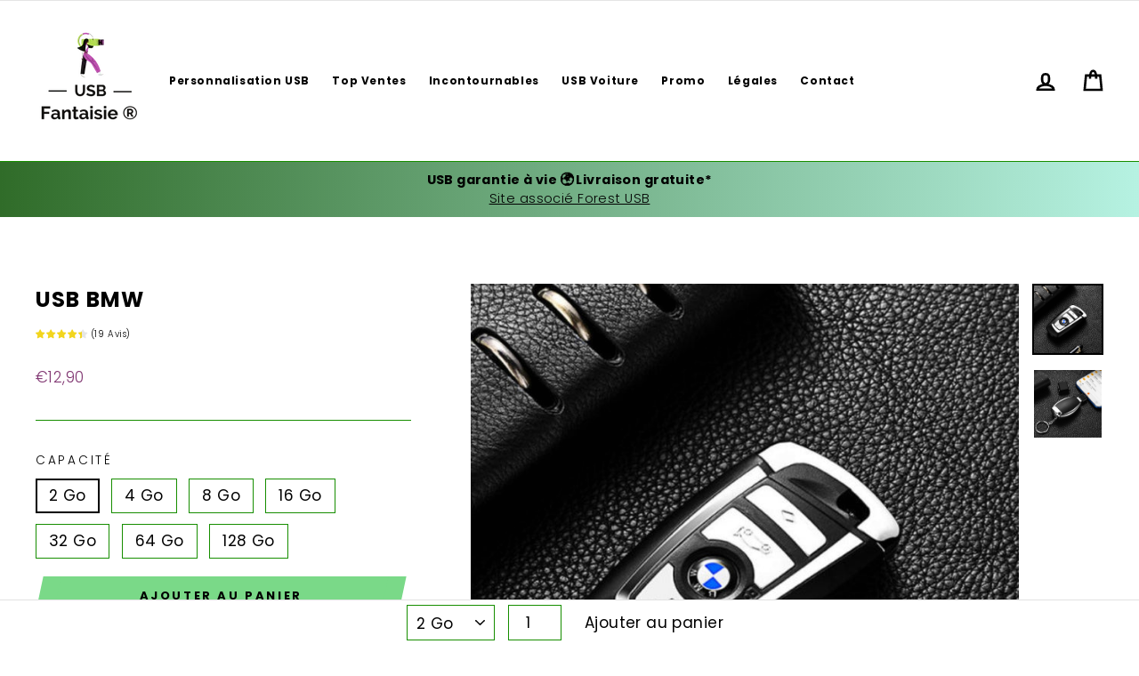

--- FILE ---
content_type: text/html; charset=utf-8
request_url: https://www.cleusbfantaisie.com/products/usb-bmw
body_size: 30248
content:
<!doctype html>
<html class="no-js" lang="fr">
<head>
  
  
  <!-- Global site tag (gtag.js) - Google Analytics -->
<script async src="https://www.googletagmanager.com/gtag/js?id=G-XZVMWMPZY3"></script>
<script>
  window.dataLayer = window.dataLayer || [];
  function gtag(){dataLayer.push(arguments);}
  gtag('js', new Date());

  gtag('config', 'G-XZVMWMPZY3');
</script>
  
  
  <meta charset="utf-8">
  <meta http-equiv="X-UA-Compatible" content="IE=edge,chrome=1">
  <meta name="viewport" content="width=device-width,initial-scale=1">
  <meta name="theme-color" content="#7ad988">
  <link rel="canonical" href="https://www.cleusbfantaisie.com/products/usb-bmw"><link rel="shortcut icon" href="//www.cleusbfantaisie.com/cdn/shop/files/USB_4_32x32.png?v=1646593562" type="image/png" />
<title>
  ✅USB BMW✅

&ndash; Clé USB Fantaisie ®

</title><meta name="description" content="✅La clé USB des amateurs de M Une USB ultra ressemblante au modèle de clé de voiture authentique Impressionnez vos collègues avec votre clé USB BMW au format authentique. Idéal pour stocker les photos de votre voiture allemande !✅"><meta property="og:site_name" content="Clé USB Fantaisie ®">
<meta property="og:url" content="https://www.cleusbfantaisie.com/products/usb-bmw">
<meta property="og:title" content="USB BMW">
<meta property="og:type" content="product">
<meta property="og:description" content="✅La clé USB des amateurs de M Une USB ultra ressemblante au modèle de clé de voiture authentique Impressionnez vos collègues avec votre clé USB BMW au format authentique. Idéal pour stocker les photos de votre voiture allemande !✅"><meta property="og:price:amount" content="12,90">
  <meta property="og:price:currency" content="EUR"><meta property="og:image" content="http://www.cleusbfantaisie.com/cdn/shop/products/cleUSBBMW_1200x630.jpg?v=1644863405"><meta property="og:image" content="http://www.cleusbfantaisie.com/cdn/shop/products/cleuSBenformedecledevoiture_1200x630.jpg?v=1644863423">
<meta property="og:image:secure_url" content="https://www.cleusbfantaisie.com/cdn/shop/products/cleUSBBMW_1200x630.jpg?v=1644863405"><meta property="og:image:secure_url" content="https://www.cleusbfantaisie.com/cdn/shop/products/cleuSBenformedecledevoiture_1200x630.jpg?v=1644863423">
<meta name="twitter:site" content="@">
<meta name="twitter:card" content="summary_large_image">
<meta name="twitter:title" content="USB BMW">
<meta name="twitter:description" content="✅La clé USB des amateurs de M Une USB ultra ressemblante au modèle de clé de voiture authentique Impressionnez vos collègues avec votre clé USB BMW au format authentique. Idéal pour stocker les photos de votre voiture allemande !✅">

<style>
  @font-face {
  font-family: Poppins;
  font-weight: 700;
  font-style: normal;
  src: url("//www.cleusbfantaisie.com/cdn/fonts/poppins/poppins_n7.56758dcf284489feb014a026f3727f2f20a54626.woff2") format("woff2"),
       url("//www.cleusbfantaisie.com/cdn/fonts/poppins/poppins_n7.f34f55d9b3d3205d2cd6f64955ff4b36f0cfd8da.woff") format("woff");
}

  @font-face {
  font-family: Poppins;
  font-weight: 300;
  font-style: normal;
  src: url("//www.cleusbfantaisie.com/cdn/fonts/poppins/poppins_n3.05f58335c3209cce17da4f1f1ab324ebe2982441.woff2") format("woff2"),
       url("//www.cleusbfantaisie.com/cdn/fonts/poppins/poppins_n3.6971368e1f131d2c8ff8e3a44a36b577fdda3ff5.woff") format("woff");
}


  @font-face {
  font-family: Poppins;
  font-weight: 400;
  font-style: normal;
  src: url("//www.cleusbfantaisie.com/cdn/fonts/poppins/poppins_n4.0ba78fa5af9b0e1a374041b3ceaadf0a43b41362.woff2") format("woff2"),
       url("//www.cleusbfantaisie.com/cdn/fonts/poppins/poppins_n4.214741a72ff2596839fc9760ee7a770386cf16ca.woff") format("woff");
}

  @font-face {
  font-family: Poppins;
  font-weight: 300;
  font-style: italic;
  src: url("//www.cleusbfantaisie.com/cdn/fonts/poppins/poppins_i3.8536b4423050219f608e17f134fe9ea3b01ed890.woff2") format("woff2"),
       url("//www.cleusbfantaisie.com/cdn/fonts/poppins/poppins_i3.0f4433ada196bcabf726ed78f8e37e0995762f7f.woff") format("woff");
}

  @font-face {
  font-family: Poppins;
  font-weight: 400;
  font-style: italic;
  src: url("//www.cleusbfantaisie.com/cdn/fonts/poppins/poppins_i4.846ad1e22474f856bd6b81ba4585a60799a9f5d2.woff2") format("woff2"),
       url("//www.cleusbfantaisie.com/cdn/fonts/poppins/poppins_i4.56b43284e8b52fc64c1fd271f289a39e8477e9ec.woff") format("woff");
}

</style>

  <link href="//www.cleusbfantaisie.com/cdn/shop/t/4/assets/theme.scss.css?v=110602889566497891141716541796" rel="stylesheet" type="text/css" media="all" />

  <style>
    .collection-item__title {
      font-size: 26px;
    }

    @media screen and (max-width: 768px) {
      .collection-item__title {
        font-size: 20.8px;
      }
    }
  </style>

  <script>
    document.documentElement.className = document.documentElement.className.replace('no-js', 'js');

    window.theme = window.theme || {};
    theme.strings = {
      addToCart: "Ajouter au panier",
      soldOut: "Épuisé",
      unavailable: "Non disponible",
      stockLabel: "[count] en stock",
      savePrice: " Économisez [saved_amount]",
      cartSavings: "Vous économisez [savings]",
      cartEmpty: "Votre panier est vide.",
      cartTermsConfirmation: "Vous devez accepter les termes et conditions de vente pour vérifier"
    };
    theme.settings = {
      cartType: "page",
      moneyFormat: "€{{amount_with_comma_separator}}",
      recentlyViewedEnabled: false,
      quickView: false,
      themeVersion: "1.0.5"
    };
  </script>

  <script>window.performance && window.performance.mark && window.performance.mark('shopify.content_for_header.start');</script><meta name="google-site-verification" content="2jMaPi531a9_0tN3dk8z3dA1CSs_aWrU_a3xnblK04M">
<meta id="shopify-digital-wallet" name="shopify-digital-wallet" content="/28809658416/digital_wallets/dialog">
<meta name="shopify-checkout-api-token" content="f373770b551d534edbc7b3b8f2afe393">
<meta id="in-context-paypal-metadata" data-shop-id="28809658416" data-venmo-supported="false" data-environment="production" data-locale="fr_FR" data-paypal-v4="true" data-currency="EUR">
<link rel="alternate" type="application/json+oembed" href="https://www.cleusbfantaisie.com/products/usb-bmw.oembed">
<script async="async" src="/checkouts/internal/preloads.js?locale=fr-FR"></script>
<script id="apple-pay-shop-capabilities" type="application/json">{"shopId":28809658416,"countryCode":"FR","currencyCode":"EUR","merchantCapabilities":["supports3DS"],"merchantId":"gid:\/\/shopify\/Shop\/28809658416","merchantName":"Clé USB Fantaisie ®","requiredBillingContactFields":["postalAddress","email"],"requiredShippingContactFields":["postalAddress","email"],"shippingType":"shipping","supportedNetworks":["visa","masterCard","amex"],"total":{"type":"pending","label":"Clé USB Fantaisie ®","amount":"1.00"},"shopifyPaymentsEnabled":false,"supportsSubscriptions":false}</script>
<script id="shopify-features" type="application/json">{"accessToken":"f373770b551d534edbc7b3b8f2afe393","betas":["rich-media-storefront-analytics"],"domain":"www.cleusbfantaisie.com","predictiveSearch":true,"shopId":28809658416,"locale":"fr"}</script>
<script>var Shopify = Shopify || {};
Shopify.shop = "flamantrosegonflable.myshopify.com";
Shopify.locale = "fr";
Shopify.currency = {"active":"EUR","rate":"1.0"};
Shopify.country = "FR";
Shopify.theme = {"name":"Flamantrosegonflable - Fixed","id":121816711216,"schema_name":"Impulse","schema_version":"1.0.5","theme_store_id":null,"role":"main"};
Shopify.theme.handle = "null";
Shopify.theme.style = {"id":null,"handle":null};
Shopify.cdnHost = "www.cleusbfantaisie.com/cdn";
Shopify.routes = Shopify.routes || {};
Shopify.routes.root = "/";</script>
<script type="module">!function(o){(o.Shopify=o.Shopify||{}).modules=!0}(window);</script>
<script>!function(o){function n(){var o=[];function n(){o.push(Array.prototype.slice.apply(arguments))}return n.q=o,n}var t=o.Shopify=o.Shopify||{};t.loadFeatures=n(),t.autoloadFeatures=n()}(window);</script>
<script id="shop-js-analytics" type="application/json">{"pageType":"product"}</script>
<script defer="defer" async type="module" src="//www.cleusbfantaisie.com/cdn/shopifycloud/shop-js/modules/v2/client.init-shop-cart-sync_INwxTpsh.fr.esm.js"></script>
<script defer="defer" async type="module" src="//www.cleusbfantaisie.com/cdn/shopifycloud/shop-js/modules/v2/chunk.common_YNAa1F1g.esm.js"></script>
<script type="module">
  await import("//www.cleusbfantaisie.com/cdn/shopifycloud/shop-js/modules/v2/client.init-shop-cart-sync_INwxTpsh.fr.esm.js");
await import("//www.cleusbfantaisie.com/cdn/shopifycloud/shop-js/modules/v2/chunk.common_YNAa1F1g.esm.js");

  window.Shopify.SignInWithShop?.initShopCartSync?.({"fedCMEnabled":true,"windoidEnabled":true});

</script>
<script>(function() {
  var isLoaded = false;
  function asyncLoad() {
    if (isLoaded) return;
    isLoaded = true;
    var urls = ["https:\/\/cdn.ryviu.com\/v\/static\/js\/app.js?n=1\u0026shop=flamantrosegonflable.myshopify.com","https:\/\/cdn.shopify.com\/s\/files\/1\/0683\/1371\/0892\/files\/splmn-shopify-prod-August-31.min.js?v=1693985059\u0026shop=flamantrosegonflable.myshopify.com","https:\/\/ecommplugins-scripts.trustpilot.com\/v2.1\/js\/header.min.js?settings=eyJrZXkiOiJ2YW1zb1RrblRhZHM5MElUIiwicyI6Im5vbmUifQ==\u0026shop=flamantrosegonflable.myshopify.com","https:\/\/ecommplugins-trustboxsettings.trustpilot.com\/flamantrosegonflable.myshopify.com.js?settings=1675891522899\u0026shop=flamantrosegonflable.myshopify.com","https:\/\/widget.trustpilot.com\/bootstrap\/v5\/tp.widget.sync.bootstrap.min.js?shop=flamantrosegonflable.myshopify.com","https:\/\/search-us3.omegacommerce.com\/instant\/initjs?ID=bb637611-c1aa-4a69-968c-d9038c3e0b95\u0026shop=flamantrosegonflable.myshopify.com"];
    for (var i = 0; i < urls.length; i++) {
      var s = document.createElement('script');
      s.type = 'text/javascript';
      s.async = true;
      s.src = urls[i];
      var x = document.getElementsByTagName('script')[0];
      x.parentNode.insertBefore(s, x);
    }
  };
  if(window.attachEvent) {
    window.attachEvent('onload', asyncLoad);
  } else {
    window.addEventListener('load', asyncLoad, false);
  }
})();</script>
<script id="__st">var __st={"a":28809658416,"offset":-18000,"reqid":"04890130-5511-422e-8835-72bf58b313c8-1769000062","pageurl":"www.cleusbfantaisie.com\/products\/usb-bmw","u":"fd342da29558","p":"product","rtyp":"product","rid":6827657461808};</script>
<script>window.ShopifyPaypalV4VisibilityTracking = true;</script>
<script id="captcha-bootstrap">!function(){'use strict';const t='contact',e='account',n='new_comment',o=[[t,t],['blogs',n],['comments',n],[t,'customer']],c=[[e,'customer_login'],[e,'guest_login'],[e,'recover_customer_password'],[e,'create_customer']],r=t=>t.map((([t,e])=>`form[action*='/${t}']:not([data-nocaptcha='true']) input[name='form_type'][value='${e}']`)).join(','),a=t=>()=>t?[...document.querySelectorAll(t)].map((t=>t.form)):[];function s(){const t=[...o],e=r(t);return a(e)}const i='password',u='form_key',d=['recaptcha-v3-token','g-recaptcha-response','h-captcha-response',i],f=()=>{try{return window.sessionStorage}catch{return}},m='__shopify_v',_=t=>t.elements[u];function p(t,e,n=!1){try{const o=window.sessionStorage,c=JSON.parse(o.getItem(e)),{data:r}=function(t){const{data:e,action:n}=t;return t[m]||n?{data:e,action:n}:{data:t,action:n}}(c);for(const[e,n]of Object.entries(r))t.elements[e]&&(t.elements[e].value=n);n&&o.removeItem(e)}catch(o){console.error('form repopulation failed',{error:o})}}const l='form_type',E='cptcha';function T(t){t.dataset[E]=!0}const w=window,h=w.document,L='Shopify',v='ce_forms',y='captcha';let A=!1;((t,e)=>{const n=(g='f06e6c50-85a8-45c8-87d0-21a2b65856fe',I='https://cdn.shopify.com/shopifycloud/storefront-forms-hcaptcha/ce_storefront_forms_captcha_hcaptcha.v1.5.2.iife.js',D={infoText:'Protégé par hCaptcha',privacyText:'Confidentialité',termsText:'Conditions'},(t,e,n)=>{const o=w[L][v],c=o.bindForm;if(c)return c(t,g,e,D).then(n);var r;o.q.push([[t,g,e,D],n]),r=I,A||(h.body.append(Object.assign(h.createElement('script'),{id:'captcha-provider',async:!0,src:r})),A=!0)});var g,I,D;w[L]=w[L]||{},w[L][v]=w[L][v]||{},w[L][v].q=[],w[L][y]=w[L][y]||{},w[L][y].protect=function(t,e){n(t,void 0,e),T(t)},Object.freeze(w[L][y]),function(t,e,n,w,h,L){const[v,y,A,g]=function(t,e,n){const i=e?o:[],u=t?c:[],d=[...i,...u],f=r(d),m=r(i),_=r(d.filter((([t,e])=>n.includes(e))));return[a(f),a(m),a(_),s()]}(w,h,L),I=t=>{const e=t.target;return e instanceof HTMLFormElement?e:e&&e.form},D=t=>v().includes(t);t.addEventListener('submit',(t=>{const e=I(t);if(!e)return;const n=D(e)&&!e.dataset.hcaptchaBound&&!e.dataset.recaptchaBound,o=_(e),c=g().includes(e)&&(!o||!o.value);(n||c)&&t.preventDefault(),c&&!n&&(function(t){try{if(!f())return;!function(t){const e=f();if(!e)return;const n=_(t);if(!n)return;const o=n.value;o&&e.removeItem(o)}(t);const e=Array.from(Array(32),(()=>Math.random().toString(36)[2])).join('');!function(t,e){_(t)||t.append(Object.assign(document.createElement('input'),{type:'hidden',name:u})),t.elements[u].value=e}(t,e),function(t,e){const n=f();if(!n)return;const o=[...t.querySelectorAll(`input[type='${i}']`)].map((({name:t})=>t)),c=[...d,...o],r={};for(const[a,s]of new FormData(t).entries())c.includes(a)||(r[a]=s);n.setItem(e,JSON.stringify({[m]:1,action:t.action,data:r}))}(t,e)}catch(e){console.error('failed to persist form',e)}}(e),e.submit())}));const S=(t,e)=>{t&&!t.dataset[E]&&(n(t,e.some((e=>e===t))),T(t))};for(const o of['focusin','change'])t.addEventListener(o,(t=>{const e=I(t);D(e)&&S(e,y())}));const B=e.get('form_key'),M=e.get(l),P=B&&M;t.addEventListener('DOMContentLoaded',(()=>{const t=y();if(P)for(const e of t)e.elements[l].value===M&&p(e,B);[...new Set([...A(),...v().filter((t=>'true'===t.dataset.shopifyCaptcha))])].forEach((e=>S(e,t)))}))}(h,new URLSearchParams(w.location.search),n,t,e,['guest_login'])})(!1,!0)}();</script>
<script integrity="sha256-4kQ18oKyAcykRKYeNunJcIwy7WH5gtpwJnB7kiuLZ1E=" data-source-attribution="shopify.loadfeatures" defer="defer" src="//www.cleusbfantaisie.com/cdn/shopifycloud/storefront/assets/storefront/load_feature-a0a9edcb.js" crossorigin="anonymous"></script>
<script data-source-attribution="shopify.dynamic_checkout.dynamic.init">var Shopify=Shopify||{};Shopify.PaymentButton=Shopify.PaymentButton||{isStorefrontPortableWallets:!0,init:function(){window.Shopify.PaymentButton.init=function(){};var t=document.createElement("script");t.src="https://www.cleusbfantaisie.com/cdn/shopifycloud/portable-wallets/latest/portable-wallets.fr.js",t.type="module",document.head.appendChild(t)}};
</script>
<script data-source-attribution="shopify.dynamic_checkout.buyer_consent">
  function portableWalletsHideBuyerConsent(e){var t=document.getElementById("shopify-buyer-consent"),n=document.getElementById("shopify-subscription-policy-button");t&&n&&(t.classList.add("hidden"),t.setAttribute("aria-hidden","true"),n.removeEventListener("click",e))}function portableWalletsShowBuyerConsent(e){var t=document.getElementById("shopify-buyer-consent"),n=document.getElementById("shopify-subscription-policy-button");t&&n&&(t.classList.remove("hidden"),t.removeAttribute("aria-hidden"),n.addEventListener("click",e))}window.Shopify?.PaymentButton&&(window.Shopify.PaymentButton.hideBuyerConsent=portableWalletsHideBuyerConsent,window.Shopify.PaymentButton.showBuyerConsent=portableWalletsShowBuyerConsent);
</script>
<script data-source-attribution="shopify.dynamic_checkout.cart.bootstrap">document.addEventListener("DOMContentLoaded",(function(){function t(){return document.querySelector("shopify-accelerated-checkout-cart, shopify-accelerated-checkout")}if(t())Shopify.PaymentButton.init();else{new MutationObserver((function(e,n){t()&&(Shopify.PaymentButton.init(),n.disconnect())})).observe(document.body,{childList:!0,subtree:!0})}}));
</script>
<link id="shopify-accelerated-checkout-styles" rel="stylesheet" media="screen" href="https://www.cleusbfantaisie.com/cdn/shopifycloud/portable-wallets/latest/accelerated-checkout-backwards-compat.css" crossorigin="anonymous">
<style id="shopify-accelerated-checkout-cart">
        #shopify-buyer-consent {
  margin-top: 1em;
  display: inline-block;
  width: 100%;
}

#shopify-buyer-consent.hidden {
  display: none;
}

#shopify-subscription-policy-button {
  background: none;
  border: none;
  padding: 0;
  text-decoration: underline;
  font-size: inherit;
  cursor: pointer;
}

#shopify-subscription-policy-button::before {
  box-shadow: none;
}

      </style>

<script>window.performance && window.performance.mark && window.performance.mark('shopify.content_for_header.end');</script>
  <!--[if lt IE 9]>
<script src="//cdnjs.cloudflare.com/ajax/libs/html5shiv/3.7.2/html5shiv.min.js" type="text/javascript"></script>
<![endif]-->
<!--[if (lte IE 9) ]><script src="//www.cleusbfantaisie.com/cdn/shop/t/4/assets/match-media.min.js?v=159635276924582161481644952487" type="text/javascript"></script><![endif]-->


  <script src="//code.jquery.com/jquery-3.1.0.min.js" type="text/javascript"></script>
  <script>theme.jQuery = jQuery;</script>

  
  <script src="//www.cleusbfantaisie.com/cdn/shop/t/4/assets/vendor.js" defer="defer"></script>



  

  
  <script src="//www.cleusbfantaisie.com/cdn/shop/t/4/assets/theme.js?v=52548639711314503571654474714" defer="defer"></script>


<!-- RYVIU APP :: Settings global -->
<script> var ryviu_global_settings = {"form":{"required":"Remplir le champ","addPhotos":"Ajouter une photo ","showTitle":true,"titleForm":"Evaluez-nous","titleName":"Votre nom","acceptFile":".jpg .png","colorInput":"#464646","colorTitle":"rgb(0, 0, 0)","noticeName":"Your name is required field","titleEmail":"Votre mail","titleReply":"R\u00e9ponses","autoPublish":true,"buttonReply":"Envoyer","colorNotice":"#dd2c00","colorSubmit":"#ffffff","noticeEmail":"Your email is required and valid email","qualityText":"Qualit\u00e9","titleSubmit":"T\u00e9l\u00e9verser votre avis","titleComment":"Commentaire","titleSubject":"Titre avis","titleSuccess":"Thank you! Your review is submited.","colorStarForm":"#ececec","commentButton":"Commenter","noticeSubject":"Title is required field","showtitleForm":true,"errorSentReply":"Ne pas envoyer","titleMessenger":"Votre avis","noticeMessenger":"Your review is required field","placeholderName":"John Smith","starActivecolor":"#fdbc00","titleReplyWrite":"Ecrire une r\u00e9ponse","backgroundSubmit":"#00aeef","placeholderEmail":"exemple@yourdomain.fr","buttonCancelReply":"Annuler","placeholderSubject":"Le produit est satisfaisant ...","replyIsunderReivew":"Votre avis sera v\u00e9rifi\u00e9 avant publication","placeholderMessenger":"Ecriver quelque chose","loadAfterContentLoaded":true,"placeholderCommentMessenger":"Texte"},"questions":{"by_text":"Author","of_text":"of","on_text":"on","des_form":"Ask a question to the community here","name_form":"Your Name","email_form":"Your E-Mail Adresse","input_text":"Have a question? Search for answers","title_form":"No answer found?","answer_form":"Your answers","answer_text":"Answer question","newest_text":"Latest New","notice_form":"Complete before submitting","submit_form":"Send a question","helpful_text":"Most helpful","showing_text":"Show","question_form":"Your question","titleCustomer":"","community_text":"Ask the community here","questions_text":"questions","title_answer_form":"Answer question","ask_community_text":"Ask the community","submit_answer_form":"Send a reply","write_question_text":"Ask a question","question_answer_form":"Question","placeholder_answer_form":"Answer is a required field!","placeholder_question_form":"Question is a required field!"},"review_widget":{"star":1,"style":"style2","title":false,"byText":"Par","ofText":"Sur","tstar1":"Mauvais ","tstar2":"Moyen","tstar3":"Bon","tstar4":"Tr\u00e8s bon ","tstar5":"Excellent","average":"Moyenne","hasOnly":"A une","nostars":false,"nowrite":false,"seeLess":"Voir moins","seeMore":"Voir plus ","hideFlag":true,"hidedate":true,"loadMore":"Charger plus","noavatar":false,"noreview":true,"order_by":"late","showText":"Show:","showspam":true,"starText":"\u00e9toile","thankYou":"Merci!","clearText":"Effacer","clear_all":"Effacer","noReviews":"No reviews","outofText":"out of","random_to":20,"replyText":"R\u00e9ponse","ryplyText":"Commentaires","starStyle":"style1","starcolor":"#e6e6e6","starsText":"\u00e9toiles","colorTitle":"#6c8187","colorWrite":"#ffffff","customDate":"dd\/MM\/yy","dateSelect":"dateDefaut","helpulText":"Est-ce utile ?","latestText":"Nouveau","nolastname":false,"oldestText":"Ancien","paddingTop":"0","reviewText":"Avis","sortbyText":"Trier par:","starHeight":10,"titleWrite":"\u00c9crire un avis","borderColor":"#ffffff","borderStyle":"solid","borderWidth":"0","colorAvatar":"#f8f8f8","filter_list":"Filtrer","firstReview":"Write a first review now","paddingLeft":"0","random_from":0,"repliesText":"R\u00e9ponses","reviewsText":"Avis","showingText":"Afficher","disableReply":false,"filter_photo":"Avec photos","paddingRight":"0","payment_type":"Monthly","textVerified":"Achat v\u00e9rifi\u00e9","bgColorAvatar":"rgb(107, 235, 214)","colorVerified":"#05d92d","customer_name":"show_first","disableHelpul":false,"disableWidget":false,"filter_review":"Filtrer les avis","paddingBottom":"0","titleCustomer":"Avis clients","customerPhotos":"Photos clients","filter_replies":"Avec r\u00e9ponses","filter_reviews":"all","setColorAvatar":true,"submitDoneText":"Votre avis a \u00e9t\u00e9 soumis","backgroundRyviu":"transparent","backgroundWrite":"rgb(107, 235, 214)","disablePurchase":false,"reviewTotalText":"Avis","starActiveStyle":"style1","starActivecolor":"rgb(242, 213, 29)","emptyDescription":"Il n'y a pas d'avis","noticeWriteFirst":"Sois le premier \u00e0","reviewTotalTexts":"Avis","show_title_customer":true,"filter_reviews_local":"US"},"design_settings":{"date":"timeago","sort":"late","paging":"load_more","showing":30,"timeAgo":false,"url_shop":"flamantrosegonflable.myshopify.com","approving":true,"colection":false,"no_number":false,"no_review":false,"defautDate":"timeago","defaultDate":"m\/d\/Y","client_theme":"default","verify_reply":true,"verify_review":true,"reviews_per_page":"10"}}; </script>
<!-- RYVIU APP -->

<!-- BEGIN app block: shopify://apps/upload-lift/blocks/app-embed/3c98bdcb-7587-4ade-bfe4-7d8af00d05ca -->
<script src="https://assets.cloudlift.app/api/assets/upload.js?shop=flamantrosegonflable.myshopify.com" defer="defer"></script>

<!-- END app block --><link href="https://monorail-edge.shopifysvc.com" rel="dns-prefetch">
<script>(function(){if ("sendBeacon" in navigator && "performance" in window) {try {var session_token_from_headers = performance.getEntriesByType('navigation')[0].serverTiming.find(x => x.name == '_s').description;} catch {var session_token_from_headers = undefined;}var session_cookie_matches = document.cookie.match(/_shopify_s=([^;]*)/);var session_token_from_cookie = session_cookie_matches && session_cookie_matches.length === 2 ? session_cookie_matches[1] : "";var session_token = session_token_from_headers || session_token_from_cookie || "";function handle_abandonment_event(e) {var entries = performance.getEntries().filter(function(entry) {return /monorail-edge.shopifysvc.com/.test(entry.name);});if (!window.abandonment_tracked && entries.length === 0) {window.abandonment_tracked = true;var currentMs = Date.now();var navigation_start = performance.timing.navigationStart;var payload = {shop_id: 28809658416,url: window.location.href,navigation_start,duration: currentMs - navigation_start,session_token,page_type: "product"};window.navigator.sendBeacon("https://monorail-edge.shopifysvc.com/v1/produce", JSON.stringify({schema_id: "online_store_buyer_site_abandonment/1.1",payload: payload,metadata: {event_created_at_ms: currentMs,event_sent_at_ms: currentMs}}));}}window.addEventListener('pagehide', handle_abandonment_event);}}());</script>
<script id="web-pixels-manager-setup">(function e(e,d,r,n,o){if(void 0===o&&(o={}),!Boolean(null===(a=null===(i=window.Shopify)||void 0===i?void 0:i.analytics)||void 0===a?void 0:a.replayQueue)){var i,a;window.Shopify=window.Shopify||{};var t=window.Shopify;t.analytics=t.analytics||{};var s=t.analytics;s.replayQueue=[],s.publish=function(e,d,r){return s.replayQueue.push([e,d,r]),!0};try{self.performance.mark("wpm:start")}catch(e){}var l=function(){var e={modern:/Edge?\/(1{2}[4-9]|1[2-9]\d|[2-9]\d{2}|\d{4,})\.\d+(\.\d+|)|Firefox\/(1{2}[4-9]|1[2-9]\d|[2-9]\d{2}|\d{4,})\.\d+(\.\d+|)|Chrom(ium|e)\/(9{2}|\d{3,})\.\d+(\.\d+|)|(Maci|X1{2}).+ Version\/(15\.\d+|(1[6-9]|[2-9]\d|\d{3,})\.\d+)([,.]\d+|)( \(\w+\)|)( Mobile\/\w+|) Safari\/|Chrome.+OPR\/(9{2}|\d{3,})\.\d+\.\d+|(CPU[ +]OS|iPhone[ +]OS|CPU[ +]iPhone|CPU IPhone OS|CPU iPad OS)[ +]+(15[._]\d+|(1[6-9]|[2-9]\d|\d{3,})[._]\d+)([._]\d+|)|Android:?[ /-](13[3-9]|1[4-9]\d|[2-9]\d{2}|\d{4,})(\.\d+|)(\.\d+|)|Android.+Firefox\/(13[5-9]|1[4-9]\d|[2-9]\d{2}|\d{4,})\.\d+(\.\d+|)|Android.+Chrom(ium|e)\/(13[3-9]|1[4-9]\d|[2-9]\d{2}|\d{4,})\.\d+(\.\d+|)|SamsungBrowser\/([2-9]\d|\d{3,})\.\d+/,legacy:/Edge?\/(1[6-9]|[2-9]\d|\d{3,})\.\d+(\.\d+|)|Firefox\/(5[4-9]|[6-9]\d|\d{3,})\.\d+(\.\d+|)|Chrom(ium|e)\/(5[1-9]|[6-9]\d|\d{3,})\.\d+(\.\d+|)([\d.]+$|.*Safari\/(?![\d.]+ Edge\/[\d.]+$))|(Maci|X1{2}).+ Version\/(10\.\d+|(1[1-9]|[2-9]\d|\d{3,})\.\d+)([,.]\d+|)( \(\w+\)|)( Mobile\/\w+|) Safari\/|Chrome.+OPR\/(3[89]|[4-9]\d|\d{3,})\.\d+\.\d+|(CPU[ +]OS|iPhone[ +]OS|CPU[ +]iPhone|CPU IPhone OS|CPU iPad OS)[ +]+(10[._]\d+|(1[1-9]|[2-9]\d|\d{3,})[._]\d+)([._]\d+|)|Android:?[ /-](13[3-9]|1[4-9]\d|[2-9]\d{2}|\d{4,})(\.\d+|)(\.\d+|)|Mobile Safari.+OPR\/([89]\d|\d{3,})\.\d+\.\d+|Android.+Firefox\/(13[5-9]|1[4-9]\d|[2-9]\d{2}|\d{4,})\.\d+(\.\d+|)|Android.+Chrom(ium|e)\/(13[3-9]|1[4-9]\d|[2-9]\d{2}|\d{4,})\.\d+(\.\d+|)|Android.+(UC? ?Browser|UCWEB|U3)[ /]?(15\.([5-9]|\d{2,})|(1[6-9]|[2-9]\d|\d{3,})\.\d+)\.\d+|SamsungBrowser\/(5\.\d+|([6-9]|\d{2,})\.\d+)|Android.+MQ{2}Browser\/(14(\.(9|\d{2,})|)|(1[5-9]|[2-9]\d|\d{3,})(\.\d+|))(\.\d+|)|K[Aa][Ii]OS\/(3\.\d+|([4-9]|\d{2,})\.\d+)(\.\d+|)/},d=e.modern,r=e.legacy,n=navigator.userAgent;return n.match(d)?"modern":n.match(r)?"legacy":"unknown"}(),u="modern"===l?"modern":"legacy",c=(null!=n?n:{modern:"",legacy:""})[u],f=function(e){return[e.baseUrl,"/wpm","/b",e.hashVersion,"modern"===e.buildTarget?"m":"l",".js"].join("")}({baseUrl:d,hashVersion:r,buildTarget:u}),m=function(e){var d=e.version,r=e.bundleTarget,n=e.surface,o=e.pageUrl,i=e.monorailEndpoint;return{emit:function(e){var a=e.status,t=e.errorMsg,s=(new Date).getTime(),l=JSON.stringify({metadata:{event_sent_at_ms:s},events:[{schema_id:"web_pixels_manager_load/3.1",payload:{version:d,bundle_target:r,page_url:o,status:a,surface:n,error_msg:t},metadata:{event_created_at_ms:s}}]});if(!i)return console&&console.warn&&console.warn("[Web Pixels Manager] No Monorail endpoint provided, skipping logging."),!1;try{return self.navigator.sendBeacon.bind(self.navigator)(i,l)}catch(e){}var u=new XMLHttpRequest;try{return u.open("POST",i,!0),u.setRequestHeader("Content-Type","text/plain"),u.send(l),!0}catch(e){return console&&console.warn&&console.warn("[Web Pixels Manager] Got an unhandled error while logging to Monorail."),!1}}}}({version:r,bundleTarget:l,surface:e.surface,pageUrl:self.location.href,monorailEndpoint:e.monorailEndpoint});try{o.browserTarget=l,function(e){var d=e.src,r=e.async,n=void 0===r||r,o=e.onload,i=e.onerror,a=e.sri,t=e.scriptDataAttributes,s=void 0===t?{}:t,l=document.createElement("script"),u=document.querySelector("head"),c=document.querySelector("body");if(l.async=n,l.src=d,a&&(l.integrity=a,l.crossOrigin="anonymous"),s)for(var f in s)if(Object.prototype.hasOwnProperty.call(s,f))try{l.dataset[f]=s[f]}catch(e){}if(o&&l.addEventListener("load",o),i&&l.addEventListener("error",i),u)u.appendChild(l);else{if(!c)throw new Error("Did not find a head or body element to append the script");c.appendChild(l)}}({src:f,async:!0,onload:function(){if(!function(){var e,d;return Boolean(null===(d=null===(e=window.Shopify)||void 0===e?void 0:e.analytics)||void 0===d?void 0:d.initialized)}()){var d=window.webPixelsManager.init(e)||void 0;if(d){var r=window.Shopify.analytics;r.replayQueue.forEach((function(e){var r=e[0],n=e[1],o=e[2];d.publishCustomEvent(r,n,o)})),r.replayQueue=[],r.publish=d.publishCustomEvent,r.visitor=d.visitor,r.initialized=!0}}},onerror:function(){return m.emit({status:"failed",errorMsg:"".concat(f," has failed to load")})},sri:function(e){var d=/^sha384-[A-Za-z0-9+/=]+$/;return"string"==typeof e&&d.test(e)}(c)?c:"",scriptDataAttributes:o}),m.emit({status:"loading"})}catch(e){m.emit({status:"failed",errorMsg:(null==e?void 0:e.message)||"Unknown error"})}}})({shopId: 28809658416,storefrontBaseUrl: "https://www.cleusbfantaisie.com",extensionsBaseUrl: "https://extensions.shopifycdn.com/cdn/shopifycloud/web-pixels-manager",monorailEndpoint: "https://monorail-edge.shopifysvc.com/unstable/produce_batch",surface: "storefront-renderer",enabledBetaFlags: ["2dca8a86"],webPixelsConfigList: [{"id":"1160970582","configuration":"{\"config\":\"{\\\"pixel_id\\\":\\\"GT-MR2473T\\\",\\\"target_country\\\":\\\"FR\\\",\\\"gtag_events\\\":[{\\\"type\\\":\\\"purchase\\\",\\\"action_label\\\":\\\"MC-WG6KWVDL6Q\\\"},{\\\"type\\\":\\\"page_view\\\",\\\"action_label\\\":\\\"MC-WG6KWVDL6Q\\\"},{\\\"type\\\":\\\"view_item\\\",\\\"action_label\\\":\\\"MC-WG6KWVDL6Q\\\"}],\\\"enable_monitoring_mode\\\":false}\"}","eventPayloadVersion":"v1","runtimeContext":"OPEN","scriptVersion":"b2a88bafab3e21179ed38636efcd8a93","type":"APP","apiClientId":1780363,"privacyPurposes":[],"dataSharingAdjustments":{"protectedCustomerApprovalScopes":["read_customer_address","read_customer_email","read_customer_name","read_customer_personal_data","read_customer_phone"]}},{"id":"shopify-app-pixel","configuration":"{}","eventPayloadVersion":"v1","runtimeContext":"STRICT","scriptVersion":"0450","apiClientId":"shopify-pixel","type":"APP","privacyPurposes":["ANALYTICS","MARKETING"]},{"id":"shopify-custom-pixel","eventPayloadVersion":"v1","runtimeContext":"LAX","scriptVersion":"0450","apiClientId":"shopify-pixel","type":"CUSTOM","privacyPurposes":["ANALYTICS","MARKETING"]}],isMerchantRequest: false,initData: {"shop":{"name":"Clé USB Fantaisie ®","paymentSettings":{"currencyCode":"EUR"},"myshopifyDomain":"flamantrosegonflable.myshopify.com","countryCode":"FR","storefrontUrl":"https:\/\/www.cleusbfantaisie.com"},"customer":null,"cart":null,"checkout":null,"productVariants":[{"price":{"amount":12.9,"currencyCode":"EUR"},"product":{"title":"USB BMW","vendor":"Clé USB Fantaisie ®","id":"6827657461808","untranslatedTitle":"USB BMW","url":"\/products\/usb-bmw","type":""},"id":"40009855336496","image":{"src":"\/\/www.cleusbfantaisie.com\/cdn\/shop\/products\/cleUSBBMW.jpg?v=1644863405"},"sku":"50424869-2gb-bmw-logo","title":"2 Go","untranslatedTitle":"2 Go"},{"price":{"amount":15.9,"currencyCode":"EUR"},"product":{"title":"USB BMW","vendor":"Clé USB Fantaisie ®","id":"6827657461808","untranslatedTitle":"USB BMW","url":"\/products\/usb-bmw","type":""},"id":"40009855139888","image":{"src":"\/\/www.cleusbfantaisie.com\/cdn\/shop\/products\/cleUSBBMW.jpg?v=1644863405"},"sku":"50424869-4gb-bmw-logo","title":"4 Go","untranslatedTitle":"4 Go"},{"price":{"amount":18.9,"currencyCode":"EUR"},"product":{"title":"USB BMW","vendor":"Clé USB Fantaisie ®","id":"6827657461808","untranslatedTitle":"USB BMW","url":"\/products\/usb-bmw","type":""},"id":"40009855172656","image":{"src":"\/\/www.cleusbfantaisie.com\/cdn\/shop\/products\/cleUSBBMW.jpg?v=1644863405"},"sku":"50424869-8gb-bmw-logo","title":"8 Go","untranslatedTitle":"8 Go"},{"price":{"amount":21.9,"currencyCode":"EUR"},"product":{"title":"USB BMW","vendor":"Clé USB Fantaisie ®","id":"6827657461808","untranslatedTitle":"USB BMW","url":"\/products\/usb-bmw","type":""},"id":"40009855205424","image":{"src":"\/\/www.cleusbfantaisie.com\/cdn\/shop\/products\/cleUSBBMW.jpg?v=1644863405"},"sku":"50424869-16gb-bmw-logo","title":"16 Go","untranslatedTitle":"16 Go"},{"price":{"amount":25.9,"currencyCode":"EUR"},"product":{"title":"USB BMW","vendor":"Clé USB Fantaisie ®","id":"6827657461808","untranslatedTitle":"USB BMW","url":"\/products\/usb-bmw","type":""},"id":"40009855238192","image":{"src":"\/\/www.cleusbfantaisie.com\/cdn\/shop\/products\/cleUSBBMW.jpg?v=1644863405"},"sku":"50424869-32gb-bmw-logo","title":"32 Go","untranslatedTitle":"32 Go"},{"price":{"amount":31.9,"currencyCode":"EUR"},"product":{"title":"USB BMW","vendor":"Clé USB Fantaisie ®","id":"6827657461808","untranslatedTitle":"USB BMW","url":"\/products\/usb-bmw","type":""},"id":"40009855270960","image":{"src":"\/\/www.cleusbfantaisie.com\/cdn\/shop\/products\/cleUSBBMW.jpg?v=1644863405"},"sku":"50424869-64gb-bmw-logo","title":"64 Go","untranslatedTitle":"64 Go"},{"price":{"amount":39.9,"currencyCode":"EUR"},"product":{"title":"USB BMW","vendor":"Clé USB Fantaisie ®","id":"6827657461808","untranslatedTitle":"USB BMW","url":"\/products\/usb-bmw","type":""},"id":"40009855303728","image":{"src":"\/\/www.cleusbfantaisie.com\/cdn\/shop\/products\/cleUSBBMW.jpg?v=1644863405"},"sku":"50424869-128gb-bmw-logo","title":"128 Go","untranslatedTitle":"128 Go"}],"purchasingCompany":null},},"https://www.cleusbfantaisie.com/cdn","fcfee988w5aeb613cpc8e4bc33m6693e112",{"modern":"","legacy":""},{"shopId":"28809658416","storefrontBaseUrl":"https:\/\/www.cleusbfantaisie.com","extensionBaseUrl":"https:\/\/extensions.shopifycdn.com\/cdn\/shopifycloud\/web-pixels-manager","surface":"storefront-renderer","enabledBetaFlags":"[\"2dca8a86\"]","isMerchantRequest":"false","hashVersion":"fcfee988w5aeb613cpc8e4bc33m6693e112","publish":"custom","events":"[[\"page_viewed\",{}],[\"product_viewed\",{\"productVariant\":{\"price\":{\"amount\":12.9,\"currencyCode\":\"EUR\"},\"product\":{\"title\":\"USB BMW\",\"vendor\":\"Clé USB Fantaisie ®\",\"id\":\"6827657461808\",\"untranslatedTitle\":\"USB BMW\",\"url\":\"\/products\/usb-bmw\",\"type\":\"\"},\"id\":\"40009855336496\",\"image\":{\"src\":\"\/\/www.cleusbfantaisie.com\/cdn\/shop\/products\/cleUSBBMW.jpg?v=1644863405\"},\"sku\":\"50424869-2gb-bmw-logo\",\"title\":\"2 Go\",\"untranslatedTitle\":\"2 Go\"}}]]"});</script><script>
  window.ShopifyAnalytics = window.ShopifyAnalytics || {};
  window.ShopifyAnalytics.meta = window.ShopifyAnalytics.meta || {};
  window.ShopifyAnalytics.meta.currency = 'EUR';
  var meta = {"product":{"id":6827657461808,"gid":"gid:\/\/shopify\/Product\/6827657461808","vendor":"Clé USB Fantaisie ®","type":"","handle":"usb-bmw","variants":[{"id":40009855336496,"price":1290,"name":"USB BMW - 2 Go","public_title":"2 Go","sku":"50424869-2gb-bmw-logo"},{"id":40009855139888,"price":1590,"name":"USB BMW - 4 Go","public_title":"4 Go","sku":"50424869-4gb-bmw-logo"},{"id":40009855172656,"price":1890,"name":"USB BMW - 8 Go","public_title":"8 Go","sku":"50424869-8gb-bmw-logo"},{"id":40009855205424,"price":2190,"name":"USB BMW - 16 Go","public_title":"16 Go","sku":"50424869-16gb-bmw-logo"},{"id":40009855238192,"price":2590,"name":"USB BMW - 32 Go","public_title":"32 Go","sku":"50424869-32gb-bmw-logo"},{"id":40009855270960,"price":3190,"name":"USB BMW - 64 Go","public_title":"64 Go","sku":"50424869-64gb-bmw-logo"},{"id":40009855303728,"price":3990,"name":"USB BMW - 128 Go","public_title":"128 Go","sku":"50424869-128gb-bmw-logo"}],"remote":false},"page":{"pageType":"product","resourceType":"product","resourceId":6827657461808,"requestId":"04890130-5511-422e-8835-72bf58b313c8-1769000062"}};
  for (var attr in meta) {
    window.ShopifyAnalytics.meta[attr] = meta[attr];
  }
</script>
<script class="analytics">
  (function () {
    var customDocumentWrite = function(content) {
      var jquery = null;

      if (window.jQuery) {
        jquery = window.jQuery;
      } else if (window.Checkout && window.Checkout.$) {
        jquery = window.Checkout.$;
      }

      if (jquery) {
        jquery('body').append(content);
      }
    };

    var hasLoggedConversion = function(token) {
      if (token) {
        return document.cookie.indexOf('loggedConversion=' + token) !== -1;
      }
      return false;
    }

    var setCookieIfConversion = function(token) {
      if (token) {
        var twoMonthsFromNow = new Date(Date.now());
        twoMonthsFromNow.setMonth(twoMonthsFromNow.getMonth() + 2);

        document.cookie = 'loggedConversion=' + token + '; expires=' + twoMonthsFromNow;
      }
    }

    var trekkie = window.ShopifyAnalytics.lib = window.trekkie = window.trekkie || [];
    if (trekkie.integrations) {
      return;
    }
    trekkie.methods = [
      'identify',
      'page',
      'ready',
      'track',
      'trackForm',
      'trackLink'
    ];
    trekkie.factory = function(method) {
      return function() {
        var args = Array.prototype.slice.call(arguments);
        args.unshift(method);
        trekkie.push(args);
        return trekkie;
      };
    };
    for (var i = 0; i < trekkie.methods.length; i++) {
      var key = trekkie.methods[i];
      trekkie[key] = trekkie.factory(key);
    }
    trekkie.load = function(config) {
      trekkie.config = config || {};
      trekkie.config.initialDocumentCookie = document.cookie;
      var first = document.getElementsByTagName('script')[0];
      var script = document.createElement('script');
      script.type = 'text/javascript';
      script.onerror = function(e) {
        var scriptFallback = document.createElement('script');
        scriptFallback.type = 'text/javascript';
        scriptFallback.onerror = function(error) {
                var Monorail = {
      produce: function produce(monorailDomain, schemaId, payload) {
        var currentMs = new Date().getTime();
        var event = {
          schema_id: schemaId,
          payload: payload,
          metadata: {
            event_created_at_ms: currentMs,
            event_sent_at_ms: currentMs
          }
        };
        return Monorail.sendRequest("https://" + monorailDomain + "/v1/produce", JSON.stringify(event));
      },
      sendRequest: function sendRequest(endpointUrl, payload) {
        // Try the sendBeacon API
        if (window && window.navigator && typeof window.navigator.sendBeacon === 'function' && typeof window.Blob === 'function' && !Monorail.isIos12()) {
          var blobData = new window.Blob([payload], {
            type: 'text/plain'
          });

          if (window.navigator.sendBeacon(endpointUrl, blobData)) {
            return true;
          } // sendBeacon was not successful

        } // XHR beacon

        var xhr = new XMLHttpRequest();

        try {
          xhr.open('POST', endpointUrl);
          xhr.setRequestHeader('Content-Type', 'text/plain');
          xhr.send(payload);
        } catch (e) {
          console.log(e);
        }

        return false;
      },
      isIos12: function isIos12() {
        return window.navigator.userAgent.lastIndexOf('iPhone; CPU iPhone OS 12_') !== -1 || window.navigator.userAgent.lastIndexOf('iPad; CPU OS 12_') !== -1;
      }
    };
    Monorail.produce('monorail-edge.shopifysvc.com',
      'trekkie_storefront_load_errors/1.1',
      {shop_id: 28809658416,
      theme_id: 121816711216,
      app_name: "storefront",
      context_url: window.location.href,
      source_url: "//www.cleusbfantaisie.com/cdn/s/trekkie.storefront.cd680fe47e6c39ca5d5df5f0a32d569bc48c0f27.min.js"});

        };
        scriptFallback.async = true;
        scriptFallback.src = '//www.cleusbfantaisie.com/cdn/s/trekkie.storefront.cd680fe47e6c39ca5d5df5f0a32d569bc48c0f27.min.js';
        first.parentNode.insertBefore(scriptFallback, first);
      };
      script.async = true;
      script.src = '//www.cleusbfantaisie.com/cdn/s/trekkie.storefront.cd680fe47e6c39ca5d5df5f0a32d569bc48c0f27.min.js';
      first.parentNode.insertBefore(script, first);
    };
    trekkie.load(
      {"Trekkie":{"appName":"storefront","development":false,"defaultAttributes":{"shopId":28809658416,"isMerchantRequest":null,"themeId":121816711216,"themeCityHash":"8839176501951875967","contentLanguage":"fr","currency":"EUR","eventMetadataId":"64652353-e5b8-4a10-8dfc-8c315043247a"},"isServerSideCookieWritingEnabled":true,"monorailRegion":"shop_domain","enabledBetaFlags":["65f19447"]},"Session Attribution":{},"S2S":{"facebookCapiEnabled":false,"source":"trekkie-storefront-renderer","apiClientId":580111}}
    );

    var loaded = false;
    trekkie.ready(function() {
      if (loaded) return;
      loaded = true;

      window.ShopifyAnalytics.lib = window.trekkie;

      var originalDocumentWrite = document.write;
      document.write = customDocumentWrite;
      try { window.ShopifyAnalytics.merchantGoogleAnalytics.call(this); } catch(error) {};
      document.write = originalDocumentWrite;

      window.ShopifyAnalytics.lib.page(null,{"pageType":"product","resourceType":"product","resourceId":6827657461808,"requestId":"04890130-5511-422e-8835-72bf58b313c8-1769000062","shopifyEmitted":true});

      var match = window.location.pathname.match(/checkouts\/(.+)\/(thank_you|post_purchase)/)
      var token = match? match[1]: undefined;
      if (!hasLoggedConversion(token)) {
        setCookieIfConversion(token);
        window.ShopifyAnalytics.lib.track("Viewed Product",{"currency":"EUR","variantId":40009855336496,"productId":6827657461808,"productGid":"gid:\/\/shopify\/Product\/6827657461808","name":"USB BMW - 2 Go","price":"12.90","sku":"50424869-2gb-bmw-logo","brand":"Clé USB Fantaisie ®","variant":"2 Go","category":"","nonInteraction":true,"remote":false},undefined,undefined,{"shopifyEmitted":true});
      window.ShopifyAnalytics.lib.track("monorail:\/\/trekkie_storefront_viewed_product\/1.1",{"currency":"EUR","variantId":40009855336496,"productId":6827657461808,"productGid":"gid:\/\/shopify\/Product\/6827657461808","name":"USB BMW - 2 Go","price":"12.90","sku":"50424869-2gb-bmw-logo","brand":"Clé USB Fantaisie ®","variant":"2 Go","category":"","nonInteraction":true,"remote":false,"referer":"https:\/\/www.cleusbfantaisie.com\/products\/usb-bmw"});
      }
    });


        var eventsListenerScript = document.createElement('script');
        eventsListenerScript.async = true;
        eventsListenerScript.src = "//www.cleusbfantaisie.com/cdn/shopifycloud/storefront/assets/shop_events_listener-3da45d37.js";
        document.getElementsByTagName('head')[0].appendChild(eventsListenerScript);

})();</script>
<script
  defer
  src="https://www.cleusbfantaisie.com/cdn/shopifycloud/perf-kit/shopify-perf-kit-3.0.4.min.js"
  data-application="storefront-renderer"
  data-shop-id="28809658416"
  data-render-region="gcp-us-east1"
  data-page-type="product"
  data-theme-instance-id="121816711216"
  data-theme-name="Impulse"
  data-theme-version="1.0.5"
  data-monorail-region="shop_domain"
  data-resource-timing-sampling-rate="10"
  data-shs="true"
  data-shs-beacon="true"
  data-shs-export-with-fetch="true"
  data-shs-logs-sample-rate="1"
  data-shs-beacon-endpoint="https://www.cleusbfantaisie.com/api/collect"
></script>
</head>

<body class="template-product" data-transitions="false">

  
  

  <a class="in-page-link visually-hidden skip-link" href="#MainContent">Passer au contenu</a>

  <div id="PageContainer" class="page-container">
    <div class="transition-body">

    <div id="shopify-section-header" class="shopify-section">




<div id="NavDrawer" class="drawer drawer--right">
  <div class="drawer__fixed-header">
    <div class="drawer__header appear-animation appear-delay-1">
      <div class="h2 drawer__title">
        

      </div>
      <div class="drawer__close">
        <button type="button" class="drawer__close-button js-drawer-close">
          <svg aria-hidden="true" focusable="false" role="presentation" class="icon icon-close" viewBox="0 0 64 64"><defs><style>.cls-1{fill:none;stroke:#000;stroke-miterlimit:10;stroke-width:2px}</style></defs><path class="cls-1" d="M19 17.61l27.12 27.13m0-27.12L19 44.74"/></svg>
          <span class="icon__fallback-text">Fermer le menu</span>
        </button>
      </div>
    </div>
  </div>
  <div class="drawer__inner">

    <ul class="mobile-nav mobile-nav--heading-style" role="navigation" aria-label="Primary">
      


        <li class="mobile-nav__item appear-animation appear-delay-2">
          
            <a href="/collections/cle-usb-personnalisee" class="mobile-nav__link mobile-nav__link--top-level" >Personnalisation USB </a>
          

          
        </li>
      


        <li class="mobile-nav__item appear-animation appear-delay-3">
          
            <div class="mobile-nav__has-sublist">
              
                <a href="/collections/cle-usb-drole"
                  class="mobile-nav__link mobile-nav__link--top-level"
                  id="Label-top-ventes"
                  >
                  Top Ventes
                </a>
                <div class="mobile-nav__toggle">
                  <button type="button"
                    aria-controls="Linklist-top-ventes"
                    
                    class="collapsible-trigger collapsible--auto-height ">
                    <span class="collapsible-trigger__icon collapsible-trigger__icon--open" role="presentation">
  <svg aria-hidden="true" focusable="false" role="presentation" class="icon icon--wide icon-chevron-down" viewBox="0 0 28 16"><path d="M1.57 1.59l12.76 12.77L27.1 1.59" stroke-width="2" stroke="#000" fill="none" fill-rule="evenodd"/></svg>
</span>

                  </button>
                </div>
              
            </div>
          

          
            <div id="Linklist-top-ventes"
              class="mobile-nav__sublist collapsible-content collapsible-content--all "
              aria-labelledby="Label-top-ventes"
              >
              <div class="collapsible-content__inner">
                <ul class="mobile-nav__sublist">
                  


                    <li class="mobile-nav__item">
                      <div class="mobile-nav__child-item">
                        
                          <a href="/collections/cle-usb-personnage"
                            class="mobile-nav__link"
                            id="Sublabel-usb-personnages"
                            >
                            USB Personnages
                          </a>
                        
                        
                          <button type="button"
                            aria-controls="Sublinklist-top-ventes-usb-personnages"
                            class="collapsible-trigger ">
                            <span class="collapsible-trigger__icon collapsible-trigger__icon--circle collapsible-trigger__icon--open" role="presentation">
  <svg aria-hidden="true" focusable="false" role="presentation" class="icon icon--wide icon-chevron-down" viewBox="0 0 28 16"><path d="M1.57 1.59l12.76 12.77L27.1 1.59" stroke-width="2" stroke="#000" fill="none" fill-rule="evenodd"/></svg>
</span>

                          </button>
                        
                      </div>

                      
                        <div
                          id="Sublinklist-top-ventes-usb-personnages"
                          aria-labelledby="Sublabel-usb-personnages"
                          class="mobile-nav__sublist collapsible-content collapsible-content--all "
                          >
                          <div class="collapsible-content__inner">
                            <ul class="mobile-nav__grandchildlist">
                              
                                <li class="mobile-nav__item"">
                                  <a href="/collections/cle-usb-minion" class="mobile-nav__link" >
                                    USB Minion 🟡
                                  </a>
                                </li>
                              
                                <li class="mobile-nav__item"">
                                  <a href="/collections/cle-usb-yoda" class="mobile-nav__link" >
                                    USB Yoda 🥋
                                  </a>
                                </li>
                              
                                <li class="mobile-nav__item"">
                                  <a href="/collections/cle-usb-dark-vador" class="mobile-nav__link" >
                                    USB Dark Vador🤖
                                  </a>
                                </li>
                              
                                <li class="mobile-nav__item"">
                                  <a href="/collections/cle-usb-star-wars" class="mobile-nav__link" >
                                    USB Star Wars 🌌
                                  </a>
                                </li>
                              
                                <li class="mobile-nav__item"">
                                  <a href="/collections/cle-usb-mignon" class="mobile-nav__link" >
                                    USB Mignon 😏
                                  </a>
                                </li>
                              
                                <li class="mobile-nav__item"">
                                  <a href="/collections/cle-usb-princesse" class="mobile-nav__link" >
                                    USB Princesse 👸
                                  </a>
                                </li>
                              
                                <li class="mobile-nav__item"">
                                  <a href="/collections/cle-usb-hello-kitty" class="mobile-nav__link" >
                                    USB Hello Kitty 🎀
                                  </a>
                                </li>
                              
                                <li class="mobile-nav__item"">
                                  <a href="/collections/cle-usb-disney" class="mobile-nav__link" >
                                    USB Disney 🧜‍♀️
                                  </a>
                                </li>
                              
                                <li class="mobile-nav__item"">
                                  <a href="/collections/cle-usb-mario-kart" class="mobile-nav__link" >
                                    USB Mario 🍄
                                  </a>
                                </li>
                              
                            </ul>
                          </div>
                        </div>
                      
                    </li>
                  


                    <li class="mobile-nav__item">
                      <div class="mobile-nav__child-item">
                        
                          <a href="/collections/cle-usb-animaux"
                            class="mobile-nav__link"
                            id="Sublabel-usb-animaux"
                            >
                            USB Animaux
                          </a>
                        
                        
                          <button type="button"
                            aria-controls="Sublinklist-top-ventes-usb-animaux"
                            class="collapsible-trigger ">
                            <span class="collapsible-trigger__icon collapsible-trigger__icon--circle collapsible-trigger__icon--open" role="presentation">
  <svg aria-hidden="true" focusable="false" role="presentation" class="icon icon--wide icon-chevron-down" viewBox="0 0 28 16"><path d="M1.57 1.59l12.76 12.77L27.1 1.59" stroke-width="2" stroke="#000" fill="none" fill-rule="evenodd"/></svg>
</span>

                          </button>
                        
                      </div>

                      
                        <div
                          id="Sublinklist-top-ventes-usb-animaux"
                          aria-labelledby="Sublabel-usb-animaux"
                          class="mobile-nav__sublist collapsible-content collapsible-content--all "
                          >
                          <div class="collapsible-content__inner">
                            <ul class="mobile-nav__grandchildlist">
                              
                                <li class="mobile-nav__item"">
                                  <a href="/collections/cle-usb-panda" class="mobile-nav__link" >
                                    USB Panda 🐼
                                  </a>
                                </li>
                              
                                <li class="mobile-nav__item"">
                                  <a href="/collections/cle-usb-chat" class="mobile-nav__link" >
                                    USB Chat 🐈
                                  </a>
                                </li>
                              
                                <li class="mobile-nav__item"">
                                  <a href="/collections/cle-usb-chien" class="mobile-nav__link" >
                                    USB Chien 🐶
                                  </a>
                                </li>
                              
                                <li class="mobile-nav__item"">
                                  <a href="/collections/cle-usb-en-forme-danimaux" class="mobile-nav__link" >
                                    USB 🐾
                                  </a>
                                </li>
                              
                                <li class="mobile-nav__item"">
                                  <a href="/collections/cle-usb-cochon" class="mobile-nav__link" >
                                    USB Cochon 🐷
                                  </a>
                                </li>
                              
                                <li class="mobile-nav__item"">
                                  <a href="/collections/cle-usb-cheval" class="mobile-nav__link" >
                                    USB Cheval 🐴
                                  </a>
                                </li>
                              
                                <li class="mobile-nav__item"">
                                  <a href="/collections/cle-usb-lapin" class="mobile-nav__link" >
                                    USB Lapin 🐰
                                  </a>
                                </li>
                              
                                <li class="mobile-nav__item"">
                                  <a href="/collections/cle-usb-grenouille" class="mobile-nav__link" >
                                    USB Grenouille 🐸
                                  </a>
                                </li>
                              
                                <li class="mobile-nav__item"">
                                  <a href="/collections/cle-usb-emtec-animaux" class="mobile-nav__link" >
                                    USB Emtec Animaux 🦚
                                  </a>
                                </li>
                              
                            </ul>
                          </div>
                        </div>
                      
                    </li>
                  
                </ul>
              </div>
            </div>
          
        </li>
      


        <li class="mobile-nav__item appear-animation appear-delay-4">
          
            <div class="mobile-nav__has-sublist">
              
                <a href="/collections/cle-usb-fantaisie"
                  class="mobile-nav__link mobile-nav__link--top-level"
                  id="Label-incontournables"
                  >
                  Incontournables
                </a>
                <div class="mobile-nav__toggle">
                  <button type="button"
                    aria-controls="Linklist-incontournables"
                    
                    class="collapsible-trigger collapsible--auto-height ">
                    <span class="collapsible-trigger__icon collapsible-trigger__icon--open" role="presentation">
  <svg aria-hidden="true" focusable="false" role="presentation" class="icon icon--wide icon-chevron-down" viewBox="0 0 28 16"><path d="M1.57 1.59l12.76 12.77L27.1 1.59" stroke-width="2" stroke="#000" fill="none" fill-rule="evenodd"/></svg>
</span>

                  </button>
                </div>
              
            </div>
          

          
            <div id="Linklist-incontournables"
              class="mobile-nav__sublist collapsible-content collapsible-content--all "
              aria-labelledby="Label-incontournables"
              >
              <div class="collapsible-content__inner">
                <ul class="mobile-nav__sublist">
                  


                    <li class="mobile-nav__item">
                      <div class="mobile-nav__child-item">
                        
                          <a href="/collections/cle-usb-appareil-photo"
                            class="mobile-nav__link"
                            id="Sublabel-usb-appareil-photo-📸"
                            >
                            USB Appareil Photo 📸
                          </a>
                        
                        
                      </div>

                      
                    </li>
                  


                    <li class="mobile-nav__item">
                      <div class="mobile-nav__child-item">
                        
                          <a href="/collections/cle-usb-coeur"
                            class="mobile-nav__link"
                            id="Sublabel-usb-coeur-❤️"
                            >
                            USB Cœur ❤️ 
                          </a>
                        
                        
                      </div>

                      
                    </li>
                  


                    <li class="mobile-nav__item">
                      <div class="mobile-nav__child-item">
                        
                          <a href="/collections/cle-usb-geek"
                            class="mobile-nav__link"
                            id="Sublabel-usb-geek-🎮"
                            >
                            USB Geek 🎮
                          </a>
                        
                        
                      </div>

                      
                    </li>
                  


                    <li class="mobile-nav__item">
                      <div class="mobile-nav__child-item">
                        
                          <a href="/collections/cle-usb-porte-cle"
                            class="mobile-nav__link"
                            id="Sublabel-usb-porte-cle-➿"
                            >
                            USB Porte Clé ➿
                          </a>
                        
                        
                      </div>

                      
                    </li>
                  


                    <li class="mobile-nav__item">
                      <div class="mobile-nav__child-item">
                        
                          <a href="/collections/cle-usb-carte"
                            class="mobile-nav__link"
                            id="Sublabel-usb-carte"
                            >
                            USB Carte 🂡
                          </a>
                        
                        
                      </div>

                      
                    </li>
                  


                    <li class="mobile-nav__item">
                      <div class="mobile-nav__child-item">
                        
                          <a href="/collections/cle-usb-solide"
                            class="mobile-nav__link"
                            id="Sublabel-usb-solide-⚒️"
                            >
                            USB Solide ⚒️
                          </a>
                        
                        
                      </div>

                      
                    </li>
                  


                    <li class="mobile-nav__item">
                      <div class="mobile-nav__child-item">
                        
                          <a href="/products/usb-stylo-3-0"
                            class="mobile-nav__link"
                            id="Sublabel-usb-stylo-🖊️"
                            >
                            USB Stylo 🖊️
                          </a>
                        
                        
                      </div>

                      
                    </li>
                  


                    <li class="mobile-nav__item">
                      <div class="mobile-nav__child-item">
                        
                          <a href="/collections/cle-usb-bijoux"
                            class="mobile-nav__link"
                            id="Sublabel-usb-bijoux"
                            >
                            USB Bijoux
                          </a>
                        
                        
                          <button type="button"
                            aria-controls="Sublinklist-incontournables-usb-bijoux"
                            class="collapsible-trigger ">
                            <span class="collapsible-trigger__icon collapsible-trigger__icon--circle collapsible-trigger__icon--open" role="presentation">
  <svg aria-hidden="true" focusable="false" role="presentation" class="icon icon--wide icon-chevron-down" viewBox="0 0 28 16"><path d="M1.57 1.59l12.76 12.77L27.1 1.59" stroke-width="2" stroke="#000" fill="none" fill-rule="evenodd"/></svg>
</span>

                          </button>
                        
                      </div>

                      
                        <div
                          id="Sublinklist-incontournables-usb-bijoux"
                          aria-labelledby="Sublabel-usb-bijoux"
                          class="mobile-nav__sublist collapsible-content collapsible-content--all "
                          >
                          <div class="collapsible-content__inner">
                            <ul class="mobile-nav__grandchildlist">
                              
                                <li class="mobile-nav__item"">
                                  <a href="/collections/cle-usb-strass" class="mobile-nav__link" >
                                    USB Strass 💎
                                  </a>
                                </li>
                              
                                <li class="mobile-nav__item"">
                                  <a href="/collections/cle-usb-rouge" class="mobile-nav__link" >
                                    USB Rouge 🔺
                                  </a>
                                </li>
                              
                                <li class="mobile-nav__item"">
                                  <a href="/collections/cle-usb-rouge-a-levre" class="mobile-nav__link" >
                                    USB Rouge à lèvre 💄
                                  </a>
                                </li>
                              
                            </ul>
                          </div>
                        </div>
                      
                    </li>
                  


                    <li class="mobile-nav__item">
                      <div class="mobile-nav__child-item">
                        
                          <a href="/collections/usb-musique"
                            class="mobile-nav__link"
                            id="Sublabel-usb-musique"
                            >
                            USB Musique
                          </a>
                        
                        
                          <button type="button"
                            aria-controls="Sublinklist-incontournables-usb-musique"
                            class="collapsible-trigger ">
                            <span class="collapsible-trigger__icon collapsible-trigger__icon--circle collapsible-trigger__icon--open" role="presentation">
  <svg aria-hidden="true" focusable="false" role="presentation" class="icon icon--wide icon-chevron-down" viewBox="0 0 28 16"><path d="M1.57 1.59l12.76 12.77L27.1 1.59" stroke-width="2" stroke="#000" fill="none" fill-rule="evenodd"/></svg>
</span>

                          </button>
                        
                      </div>

                      
                        <div
                          id="Sublinklist-incontournables-usb-musique"
                          aria-labelledby="Sublabel-usb-musique"
                          class="mobile-nav__sublist collapsible-content collapsible-content--all "
                          >
                          <div class="collapsible-content__inner">
                            <ul class="mobile-nav__grandchildlist">
                              
                                <li class="mobile-nav__item"">
                                  <a href="/collections/piano-usb" class="mobile-nav__link" >
                                    USB Piano 🎹
                                  </a>
                                </li>
                              
                                <li class="mobile-nav__item"">
                                  <a href="/collections/cle-usb-guitare" class="mobile-nav__link" >
                                    USB Guitare 🎸
                                  </a>
                                </li>
                              
                            </ul>
                          </div>
                        </div>
                      
                    </li>
                  


                    <li class="mobile-nav__item">
                      <div class="mobile-nav__child-item">
                        
                          <a href="/collections/cle-usb-originale"
                            class="mobile-nav__link"
                            id="Sublabel-usb-originale"
                            >
                            USB Originale
                          </a>
                        
                        
                          <button type="button"
                            aria-controls="Sublinklist-incontournables-usb-originale"
                            class="collapsible-trigger ">
                            <span class="collapsible-trigger__icon collapsible-trigger__icon--circle collapsible-trigger__icon--open" role="presentation">
  <svg aria-hidden="true" focusable="false" role="presentation" class="icon icon--wide icon-chevron-down" viewBox="0 0 28 16"><path d="M1.57 1.59l12.76 12.77L27.1 1.59" stroke-width="2" stroke="#000" fill="none" fill-rule="evenodd"/></svg>
</span>

                          </button>
                        
                      </div>

                      
                        <div
                          id="Sublinklist-incontournables-usb-originale"
                          aria-labelledby="Sublabel-usb-originale"
                          class="mobile-nav__sublist collapsible-content collapsible-content--all "
                          >
                          <div class="collapsible-content__inner">
                            <ul class="mobile-nav__grandchildlist">
                              
                                <li class="mobile-nav__item"">
                                  <a href="/collections/cle-usb-rigolote-original" class="mobile-nav__link" >
                                    USB 🤣
                                  </a>
                                </li>
                              
                            </ul>
                          </div>
                        </div>
                      
                    </li>
                  


                    <li class="mobile-nav__item">
                      <div class="mobile-nav__child-item">
                        
                          <a href="/collections/cle-usb-rigolote"
                            class="mobile-nav__link"
                            id="Sublabel-usb-rigolote"
                            >
                            USB Rigolote
                          </a>
                        
                        
                          <button type="button"
                            aria-controls="Sublinklist-incontournables-usb-rigolote"
                            class="collapsible-trigger ">
                            <span class="collapsible-trigger__icon collapsible-trigger__icon--circle collapsible-trigger__icon--open" role="presentation">
  <svg aria-hidden="true" focusable="false" role="presentation" class="icon icon--wide icon-chevron-down" viewBox="0 0 28 16"><path d="M1.57 1.59l12.76 12.77L27.1 1.59" stroke-width="2" stroke="#000" fill="none" fill-rule="evenodd"/></svg>
</span>

                          </button>
                        
                      </div>

                      
                        <div
                          id="Sublinklist-incontournables-usb-rigolote"
                          aria-labelledby="Sublabel-usb-rigolote"
                          class="mobile-nav__sublist collapsible-content collapsible-content--all "
                          >
                          <div class="collapsible-content__inner">
                            <ul class="mobile-nav__grandchildlist">
                              
                                <li class="mobile-nav__item"">
                                  <a href="/collections/cles-usb-fantaisie" class="mobile-nav__link" >
                                    USB 👼
                                  </a>
                                </li>
                              
                            </ul>
                          </div>
                        </div>
                      
                    </li>
                  


                    <li class="mobile-nav__item">
                      <div class="mobile-nav__child-item">
                        
                          <a href="/collections/cle-usb-fun"
                            class="mobile-nav__link"
                            id="Sublabel-usb-fun"
                            >
                            USB Fun
                          </a>
                        
                        
                          <button type="button"
                            aria-controls="Sublinklist-incontournables-usb-fun"
                            class="collapsible-trigger ">
                            <span class="collapsible-trigger__icon collapsible-trigger__icon--circle collapsible-trigger__icon--open" role="presentation">
  <svg aria-hidden="true" focusable="false" role="presentation" class="icon icon--wide icon-chevron-down" viewBox="0 0 28 16"><path d="M1.57 1.59l12.76 12.77L27.1 1.59" stroke-width="2" stroke="#000" fill="none" fill-rule="evenodd"/></svg>
</span>

                          </button>
                        
                      </div>

                      
                        <div
                          id="Sublinklist-incontournables-usb-fun"
                          aria-labelledby="Sublabel-usb-fun"
                          class="mobile-nav__sublist collapsible-content collapsible-content--all "
                          >
                          <div class="collapsible-content__inner">
                            <ul class="mobile-nav__grandchildlist">
                              
                                <li class="mobile-nav__item"">
                                  <a href="/collections/clef-usb-fun" class="mobile-nav__link" >
                                    USB 😎
                                  </a>
                                </li>
                              
                            </ul>
                          </div>
                        </div>
                      
                    </li>
                  


                    <li class="mobile-nav__item">
                      <div class="mobile-nav__child-item">
                        
                          <a href="/collections/cle-usb-design"
                            class="mobile-nav__link"
                            id="Sublabel-usb-design"
                            >
                            USB Design
                          </a>
                        
                        
                          <button type="button"
                            aria-controls="Sublinklist-incontournables-usb-design"
                            class="collapsible-trigger ">
                            <span class="collapsible-trigger__icon collapsible-trigger__icon--circle collapsible-trigger__icon--open" role="presentation">
  <svg aria-hidden="true" focusable="false" role="presentation" class="icon icon--wide icon-chevron-down" viewBox="0 0 28 16"><path d="M1.57 1.59l12.76 12.77L27.1 1.59" stroke-width="2" stroke="#000" fill="none" fill-rule="evenodd"/></svg>
</span>

                          </button>
                        
                      </div>

                      
                        <div
                          id="Sublinklist-incontournables-usb-design"
                          aria-labelledby="Sublabel-usb-design"
                          class="mobile-nav__sublist collapsible-content collapsible-content--all "
                          >
                          <div class="collapsible-content__inner">
                            <ul class="mobile-nav__grandchildlist">
                              
                                <li class="mobile-nav__item"">
                                  <a href="/collections/cle-usb-design-original" class="mobile-nav__link" >
                                    USB 👨‍🎨
                                  </a>
                                </li>
                              
                            </ul>
                          </div>
                        </div>
                      
                    </li>
                  


                    <li class="mobile-nav__item">
                      <div class="mobile-nav__child-item">
                        
                          <a href="/collections/cle-usb-marrante"
                            class="mobile-nav__link"
                            id="Sublabel-usb-marrante"
                            >
                            USB Marrante
                          </a>
                        
                        
                          <button type="button"
                            aria-controls="Sublinklist-incontournables-usb-marrante"
                            class="collapsible-trigger ">
                            <span class="collapsible-trigger__icon collapsible-trigger__icon--circle collapsible-trigger__icon--open" role="presentation">
  <svg aria-hidden="true" focusable="false" role="presentation" class="icon icon--wide icon-chevron-down" viewBox="0 0 28 16"><path d="M1.57 1.59l12.76 12.77L27.1 1.59" stroke-width="2" stroke="#000" fill="none" fill-rule="evenodd"/></svg>
</span>

                          </button>
                        
                      </div>

                      
                        <div
                          id="Sublinklist-incontournables-usb-marrante"
                          aria-labelledby="Sublabel-usb-marrante"
                          class="mobile-nav__sublist collapsible-content collapsible-content--all "
                          >
                          <div class="collapsible-content__inner">
                            <ul class="mobile-nav__grandchildlist">
                              
                                <li class="mobile-nav__item"">
                                  <a href="/collections/usb-3-0" class="mobile-nav__link" >
                                    USB 3.0 🚀
                                  </a>
                                </li>
                              
                                <li class="mobile-nav__item"">
                                  <a href="/collections/cle-usb-32-go-fantaisie" class="mobile-nav__link" >
                                    USB 32 Go 🤪
                                  </a>
                                </li>
                              
                            </ul>
                          </div>
                        </div>
                      
                    </li>
                  


                    <li class="mobile-nav__item">
                      <div class="mobile-nav__child-item">
                        
                          <a href="/collections/cle-usb-3-0"
                            class="mobile-nav__link"
                            id="Sublabel-usb-3-0"
                            >
                            USB 3.0
                          </a>
                        
                        
                      </div>

                      
                    </li>
                  
                </ul>
              </div>
            </div>
          
        </li>
      


        <li class="mobile-nav__item appear-animation appear-delay-5">
          
            <div class="mobile-nav__has-sublist">
              
                <a href="/collections/cle-usb-voiture"
                  class="mobile-nav__link mobile-nav__link--top-level"
                  id="Label-usb-voiture"
                  >
                  USB Voiture
                </a>
                <div class="mobile-nav__toggle">
                  <button type="button"
                    aria-controls="Linklist-usb-voiture"
                    
                    class="collapsible-trigger collapsible--auto-height ">
                    <span class="collapsible-trigger__icon collapsible-trigger__icon--open" role="presentation">
  <svg aria-hidden="true" focusable="false" role="presentation" class="icon icon--wide icon-chevron-down" viewBox="0 0 28 16"><path d="M1.57 1.59l12.76 12.77L27.1 1.59" stroke-width="2" stroke="#000" fill="none" fill-rule="evenodd"/></svg>
</span>

                  </button>
                </div>
              
            </div>
          

          
            <div id="Linklist-usb-voiture"
              class="mobile-nav__sublist collapsible-content collapsible-content--all "
              aria-labelledby="Label-usb-voiture"
              >
              <div class="collapsible-content__inner">
                <ul class="mobile-nav__sublist">
                  


                    <li class="mobile-nav__item">
                      <div class="mobile-nav__child-item">
                        
                          <a href="/collections/cle-usb-bmw"
                            class="mobile-nav__link"
                            id="Sublabel-usb-bmw-🔵⚫"
                            >
                            USB BMW 🔵⚫
                          </a>
                        
                        
                      </div>

                      
                    </li>
                  


                    <li class="mobile-nav__item">
                      <div class="mobile-nav__child-item">
                        
                          <a href="/collections/cle-usb-mercedes"
                            class="mobile-nav__link"
                            id="Sublabel-usb-mercedes-🏎"
                            >
                            USB Mercedes 🏎
                          </a>
                        
                        
                      </div>

                      
                    </li>
                  


                    <li class="mobile-nav__item">
                      <div class="mobile-nav__child-item">
                        
                          <a href="/collections/cle-usb-porsche"
                            class="mobile-nav__link"
                            id="Sublabel-usb-porsche-🔵🔴"
                            >
                            USB Porsche 🔵🔴
                          </a>
                        
                        
                      </div>

                      
                    </li>
                  


                    <li class="mobile-nav__item">
                      <div class="mobile-nav__child-item">
                        
                          <a href="/collections/cle-usb-audi"
                            class="mobile-nav__link"
                            id="Sublabel-usb-audi-⚪⚪"
                            >
                            USB Audi ⚪⚪
                          </a>
                        
                        
                      </div>

                      
                    </li>
                  


                    <li class="mobile-nav__item">
                      <div class="mobile-nav__child-item">
                        
                          <a href="/collections/cle-usb-en-forme-de-cle-de-voiture"
                            class="mobile-nav__link"
                            id="Sublabel-usb-forme-cle-♠"
                            >
                            USB forme clé ♠
                          </a>
                        
                        
                      </div>

                      
                    </li>
                  


                    <li class="mobile-nav__item">
                      <div class="mobile-nav__child-item">
                        
                          <a href="/collections/clef-usb-en-forme-de-clef"
                            class="mobile-nav__link"
                            id="Sublabel-usb-clef-♣️"
                            >
                            USB Clef ♣️
                          </a>
                        
                        
                      </div>

                      
                    </li>
                  


                    <li class="mobile-nav__item">
                      <div class="mobile-nav__child-item">
                        
                          <a href="/collections/cle-usb-en-forme-de-voiture"
                            class="mobile-nav__link"
                            id="Sublabel-usb-forme-voiture-🚗"
                            >
                            USB Forme Voiture 🚗
                          </a>
                        
                        
                      </div>

                      
                    </li>
                  


                    <li class="mobile-nav__item">
                      <div class="mobile-nav__child-item">
                        
                          <a href="/collections/cle-usb-pompier"
                            class="mobile-nav__link"
                            id="Sublabel-usb-pompier-🚒"
                            >
                            USB Pompier 🚒
                          </a>
                        
                        
                      </div>

                      
                    </li>
                  


                    <li class="mobile-nav__item">
                      <div class="mobile-nav__child-item">
                        
                          <a href="/collections/cle-usb-camion"
                            class="mobile-nav__link"
                            id="Sublabel-usb-camion-🚛"
                            >
                            USB Camion 🚛
                          </a>
                        
                        
                      </div>

                      
                    </li>
                  
                </ul>
              </div>
            </div>
          
        </li>
      


        <li class="mobile-nav__item appear-animation appear-delay-6">
          
            <div class="mobile-nav__has-sublist">
              
                <a href="/collections/cle-usb-fantaisie-pas-cher"
                  class="mobile-nav__link mobile-nav__link--top-level"
                  id="Label-promo"
                  >
                  Promo
                </a>
                <div class="mobile-nav__toggle">
                  <button type="button"
                    aria-controls="Linklist-promo"
                    
                    class="collapsible-trigger collapsible--auto-height ">
                    <span class="collapsible-trigger__icon collapsible-trigger__icon--open" role="presentation">
  <svg aria-hidden="true" focusable="false" role="presentation" class="icon icon--wide icon-chevron-down" viewBox="0 0 28 16"><path d="M1.57 1.59l12.76 12.77L27.1 1.59" stroke-width="2" stroke="#000" fill="none" fill-rule="evenodd"/></svg>
</span>

                  </button>
                </div>
              
            </div>
          

          
            <div id="Linklist-promo"
              class="mobile-nav__sublist collapsible-content collapsible-content--all "
              aria-labelledby="Label-promo"
              >
              <div class="collapsible-content__inner">
                <ul class="mobile-nav__sublist">
                  


                    <li class="mobile-nav__item">
                      <div class="mobile-nav__child-item">
                        
                          <a href="/collections/cle-usb-personnalise-pas-cher"
                            class="mobile-nav__link"
                            id="Sublabel-usb-logo-meilleur-prix-💰"
                            >
                            USB Logo Meilleur Prix 💰
                          </a>
                        
                        
                      </div>

                      
                    </li>
                  


                    <li class="mobile-nav__item">
                      <div class="mobile-nav__child-item">
                        
                          <a href="/collections/cle-usb-originale-pas-cher"
                            class="mobile-nav__link"
                            id="Sublabel-usb-🙈-pas-chere"
                            >
                            USB 🙈 Pas chère
                          </a>
                        
                        
                      </div>

                      
                    </li>
                  


                    <li class="mobile-nav__item">
                      <div class="mobile-nav__child-item">
                        
                          <a href="/collections/cle-usb-cadeau"
                            class="mobile-nav__link"
                            id="Sublabel-usb-cadeau-🎁"
                            >
                            USB Cadeau 🎁
                          </a>
                        
                        
                      </div>

                      
                    </li>
                  


                    <li class="mobile-nav__item">
                      <div class="mobile-nav__child-item">
                        
                          <a href="/collections/cle-usb-noel"
                            class="mobile-nav__link"
                            id="Sublabel-usb-noel-🎄"
                            >
                            USB Noël 🎄
                          </a>
                        
                        
                      </div>

                      
                    </li>
                  
                </ul>
              </div>
            </div>
          
        </li>
      


        <li class="mobile-nav__item appear-animation appear-delay-7">
          
            <a href="/pages/mentions-legales" class="mobile-nav__link mobile-nav__link--top-level" >Légales</a>
          

          
        </li>
      


        <li class="mobile-nav__item appear-animation appear-delay-8">
          
            <a href="/pages/contact" class="mobile-nav__link mobile-nav__link--top-level" >Contact</a>
          

          
        </li>
      


      
        <li class="mobile-nav__item mobile-nav__item--secondary">
          <div class="grid">
            

            
<div class="grid__item one-half appear-animation appear-delay-9">
                <a href="/account" class="mobile-nav__link">
                  
                    Se connecter
                  
                </a>
              </div>
            
          </div>
        </li>
      
    </ul><ul class="mobile-nav__social appear-animation appear-delay-10">
      
      
      
      
      
      
      
      
      
    </ul>

  </div>
</div>







<style>
  .site-nav__link {
    font-size: 12px;

    
      padding-left: 10px;
      padding-right: 10px;
    
  }
</style>

<div data-section-id="header" data-section-type="header-section">
  

  
    
      <div class="toolbar small--hide">
  <div class="page-width">
    <div class="toolbar__content">
      

      
        <div class="toolbar__item">
          <ul class="inline-list toolbar__social">
            
            
            
            
            
            
            
            
            
          </ul>
        </div>
      

      
    </div>

  </div>
</div>

    
  

  <div class="header-sticky-wrapper">
    <div class="header-wrapper">

      
      <header
        class="site-header site-header--heading-style"
        data-sticky="false">
        <div class="page-width">
          <div
            class="header-layout header-layout--left"
            data-logo-align="left">

            
              <div class="header-item header-item--logo">
                
  
<style>
    .header-item--logo,
    .header-layout--left-center .header-item--logo,
    .header-layout--left-center .header-item--icons {
      -webkit-box-flex: 0 1 80px;
      -ms-flex: 0 1 80px;
      flex: 0 1 80px;
    }

    @media only screen and (min-width: 768px) {
      .header-item--logo,
      .header-layout--left-center .header-item--logo,
      .header-layout--left-center .header-item--icons {
        -webkit-box-flex: 0 0 120px;
        -ms-flex: 0 0 120px;
        flex: 0 0 120px;
      }
    }

    .site-header__logo a {
      width: 80px;
    }
    .is-light .site-header__logo .logo--inverted {
      width: 80px;
    }
    @media only screen and (min-width: 768px) {
      .site-header__logo a {
        width: 120px;
      }

      .is-light .site-header__logo .logo--inverted {
        width: 120px;
      }
    }
    </style>

    
      <div class="h1 site-header__logo" itemscope itemtype="http://schema.org/Organization">
    
    
      
      <a
        href="/"
        itemprop="url"
        class="site-header__logo-link logo--has-inverted">
        <img
          class="small--hide"
          src="//www.cleusbfantaisie.com/cdn/shop/files/USB_3_120x.png?v=1646593054"
          srcset="//www.cleusbfantaisie.com/cdn/shop/files/USB_3_120x.png?v=1646593054 1x, //www.cleusbfantaisie.com/cdn/shop/files/USB_3_120x@2x.png?v=1646593054 2x"
          alt="Clé USB Fantaisie ®"
          itemprop="logo">
        <img
          class="medium-up--hide"
          src="//www.cleusbfantaisie.com/cdn/shop/files/USB_3_80x.png?v=1646593054"
          srcset="//www.cleusbfantaisie.com/cdn/shop/files/USB_3_80x.png?v=1646593054 1x, //www.cleusbfantaisie.com/cdn/shop/files/USB_3_80x@2x.png?v=1646593054 2x"
          alt="Clé USB Fantaisie ®">
      </a>
      
        <a
          href="/"
          itemprop="url"
          class="site-header__logo-link logo--inverted">
          <img
            class="small--hide"
            src="//www.cleusbfantaisie.com/cdn/shop/files/USB_1_120x.png?v=1646592894"
            srcset="//www.cleusbfantaisie.com/cdn/shop/files/USB_1_120x.png?v=1646592894 1x, //www.cleusbfantaisie.com/cdn/shop/files/USB_1_120x@2x.png?v=1646592894 2x"
            alt="Clé USB Fantaisie ®"
            itemprop="logo">
          <img
            class="medium-up--hide"
            src="//www.cleusbfantaisie.com/cdn/shop/files/USB_1_80x.png?v=1646592894"
            srcset="//www.cleusbfantaisie.com/cdn/shop/files/USB_1_80x.png?v=1646592894 1x, //www.cleusbfantaisie.com/cdn/shop/files/USB_1_80x@2x.png?v=1646592894 2x"
            alt="Clé USB Fantaisie ®">
        </a>
      
    
    
      </div>
    

  

  




              </div>
            

            
              <div class="header-item header-item--navigation">
                


<ul
  class="site-nav site-navigation small--hide"
  
    role="navigation" aria-label="Primary"
  >
  


    <li
      class="site-nav__item site-nav__expanded-item"
      >

      <a href="/collections/cle-usb-personnalisee" class="site-nav__link site-nav__link--underline">
        Personnalisation USB 
      </a>
      
    </li>
  


    <li
      class="site-nav__item site-nav__expanded-item site-nav--has-dropdown site-nav--is-megamenu"
      aria-haspopup="true">

      <a href="/collections/cle-usb-drole" class="site-nav__link site-nav__link--underline site-nav__link--has-dropdown">
        Top Ventes
      </a>
      
<div class="site-nav__dropdown megamenu text-left">
          <div class="page-width">
            <div class="grid">
              <div class="grid__item medium-up--one-fifth appear-animation appear-delay-1">


                  

                  


                  

                  <div class="h5">
                    <a href="/collections/cle-usb-personnage" class="site-nav__dropdown-link">USB Personnages</a>
                  </div>

                  

                  
                    <div>
                      <a href="/collections/cle-usb-minion" class="site-nav__dropdown-link">
                        USB Minion 🟡
                      </a>
                    </div>
                  
                    <div>
                      <a href="/collections/cle-usb-yoda" class="site-nav__dropdown-link">
                        USB Yoda 🥋
                      </a>
                    </div>
                  
                    <div>
                      <a href="/collections/cle-usb-dark-vador" class="site-nav__dropdown-link">
                        USB Dark Vador🤖
                      </a>
                    </div>
                  
                    <div>
                      <a href="/collections/cle-usb-star-wars" class="site-nav__dropdown-link">
                        USB Star Wars 🌌
                      </a>
                    </div>
                  
                    <div>
                      <a href="/collections/cle-usb-mignon" class="site-nav__dropdown-link">
                        USB Mignon 😏
                      </a>
                    </div>
                  
                    <div>
                      <a href="/collections/cle-usb-princesse" class="site-nav__dropdown-link">
                        USB Princesse 👸
                      </a>
                    </div>
                  
                    <div>
                      <a href="/collections/cle-usb-hello-kitty" class="site-nav__dropdown-link">
                        USB Hello Kitty 🎀
                      </a>
                    </div>
                  
                    <div>
                      <a href="/collections/cle-usb-disney" class="site-nav__dropdown-link">
                        USB Disney 🧜‍♀️
                      </a>
                    </div>
                  
                    <div>
                      <a href="/collections/cle-usb-mario-kart" class="site-nav__dropdown-link">
                        USB Mario 🍄
                      </a>
                    </div>
                  
                


                  

                  
                    </div><div class="grid__item medium-up--one-fifth appear-animation appear-delay-2">


                  

                  <div class="h5">
                    <a href="/collections/cle-usb-animaux" class="site-nav__dropdown-link">USB Animaux</a>
                  </div>

                  

                  
                    <div>
                      <a href="/collections/cle-usb-panda" class="site-nav__dropdown-link">
                        USB Panda 🐼
                      </a>
                    </div>
                  
                    <div>
                      <a href="/collections/cle-usb-chat" class="site-nav__dropdown-link">
                        USB Chat 🐈
                      </a>
                    </div>
                  
                    <div>
                      <a href="/collections/cle-usb-chien" class="site-nav__dropdown-link">
                        USB Chien 🐶
                      </a>
                    </div>
                  
                    <div>
                      <a href="/collections/cle-usb-en-forme-danimaux" class="site-nav__dropdown-link">
                        USB 🐾
                      </a>
                    </div>
                  
                    <div>
                      <a href="/collections/cle-usb-cochon" class="site-nav__dropdown-link">
                        USB Cochon 🐷
                      </a>
                    </div>
                  
                    <div>
                      <a href="/collections/cle-usb-cheval" class="site-nav__dropdown-link">
                        USB Cheval 🐴
                      </a>
                    </div>
                  
                    <div>
                      <a href="/collections/cle-usb-lapin" class="site-nav__dropdown-link">
                        USB Lapin 🐰
                      </a>
                    </div>
                  
                    <div>
                      <a href="/collections/cle-usb-grenouille" class="site-nav__dropdown-link">
                        USB Grenouille 🐸
                      </a>
                    </div>
                  
                    <div>
                      <a href="/collections/cle-usb-emtec-animaux" class="site-nav__dropdown-link">
                        USB Emtec Animaux 🦚
                      </a>
                    </div>
                  
                
              </div>
            </div>
          </div>
        </div>
      
    </li>
  


    <li
      class="site-nav__item site-nav__expanded-item site-nav--has-dropdown site-nav--is-megamenu"
      aria-haspopup="true">

      <a href="/collections/cle-usb-fantaisie" class="site-nav__link site-nav__link--underline site-nav__link--has-dropdown">
        Incontournables
      </a>
      
<div class="site-nav__dropdown megamenu text-left">
          <div class="page-width">
            <div class="grid">
              <div class="grid__item medium-up--one-fifth appear-animation appear-delay-1">


                  

                  


                  <div class="h5">
                    <a href="/collections/cle-usb-appareil-photo" class="site-nav__dropdown-link">USB Appareil Photo 📸</a>
                  </div>

                  

                  
                


                  

                  


                  <div class="h5">
                    <a href="/collections/cle-usb-coeur" class="site-nav__dropdown-link">USB Cœur ❤️ </a>
                  </div>

                  

                  
                


                  

                  


                  <div class="h5">
                    <a href="/collections/cle-usb-geek" class="site-nav__dropdown-link">USB Geek 🎮</a>
                  </div>

                  

                  
                


                  

                  


                  <div class="h5">
                    <a href="/collections/cle-usb-porte-cle" class="site-nav__dropdown-link">USB Porte Clé ➿</a>
                  </div>

                  

                  
                


                  

                  


                  <div class="h5">
                    <a href="/collections/cle-usb-carte" class="site-nav__dropdown-link">USB Carte 🂡</a>
                  </div>

                  

                  
                


                  

                  


                  <div class="h5">
                    <a href="/collections/cle-usb-solide" class="site-nav__dropdown-link">USB Solide ⚒️</a>
                  </div>

                  

                  
                


                  

                  


                  <div class="h5">
                    <a href="/products/usb-stylo-3-0" class="site-nav__dropdown-link">USB Stylo 🖊️</a>
                  </div>

                  

                  
                


                  

                  
                    </div><div class="grid__item medium-up--one-fifth appear-animation appear-delay-2">


                  

                  <div class="h5">
                    <a href="/collections/cle-usb-bijoux" class="site-nav__dropdown-link">USB Bijoux</a>
                  </div>

                  

                  
                    <div>
                      <a href="/collections/cle-usb-strass" class="site-nav__dropdown-link">
                        USB Strass 💎
                      </a>
                    </div>
                  
                    <div>
                      <a href="/collections/cle-usb-rouge" class="site-nav__dropdown-link">
                        USB Rouge 🔺
                      </a>
                    </div>
                  
                    <div>
                      <a href="/collections/cle-usb-rouge-a-levre" class="site-nav__dropdown-link">
                        USB Rouge à lèvre 💄
                      </a>
                    </div>
                  
                


                  

                  
                    </div><div class="grid__item medium-up--one-fifth appear-animation appear-delay-3">


                  

                  <div class="h5">
                    <a href="/collections/usb-musique" class="site-nav__dropdown-link">USB Musique</a>
                  </div>

                  

                  
                    <div>
                      <a href="/collections/piano-usb" class="site-nav__dropdown-link">
                        USB Piano 🎹
                      </a>
                    </div>
                  
                    <div>
                      <a href="/collections/cle-usb-guitare" class="site-nav__dropdown-link">
                        USB Guitare 🎸
                      </a>
                    </div>
                  
                


                  

                  
                    </div><div class="grid__item medium-up--one-fifth appear-animation appear-delay-4">


                  

                  <div class="h5">
                    <a href="/collections/cle-usb-originale" class="site-nav__dropdown-link">USB Originale</a>
                  </div>

                  

                  
                    <div>
                      <a href="/collections/cle-usb-rigolote-original" class="site-nav__dropdown-link">
                        USB 🤣
                      </a>
                    </div>
                  
                


                  

                  
                    </div><div class="grid__item medium-up--one-fifth appear-animation appear-delay-5">


                  

                  <div class="h5">
                    <a href="/collections/cle-usb-rigolote" class="site-nav__dropdown-link">USB Rigolote</a>
                  </div>

                  

                  
                    <div>
                      <a href="/collections/cles-usb-fantaisie" class="site-nav__dropdown-link">
                        USB 👼
                      </a>
                    </div>
                  
                


                  

                  
                    </div><div class="grid__item medium-up--one-fifth appear-animation appear-delay-6">


                  

                  <div class="h5">
                    <a href="/collections/cle-usb-fun" class="site-nav__dropdown-link">USB Fun</a>
                  </div>

                  

                  
                    <div>
                      <a href="/collections/clef-usb-fun" class="site-nav__dropdown-link">
                        USB 😎
                      </a>
                    </div>
                  
                


                  

                  
                    </div><div class="grid__item medium-up--one-fifth appear-animation appear-delay-7">


                  

                  <div class="h5">
                    <a href="/collections/cle-usb-design" class="site-nav__dropdown-link">USB Design</a>
                  </div>

                  

                  
                    <div>
                      <a href="/collections/cle-usb-design-original" class="site-nav__dropdown-link">
                        USB 👨‍🎨
                      </a>
                    </div>
                  
                


                  

                  
                    </div><div class="grid__item medium-up--one-fifth appear-animation appear-delay-8">


                  

                  <div class="h5">
                    <a href="/collections/cle-usb-marrante" class="site-nav__dropdown-link">USB Marrante</a>
                  </div>

                  

                  
                    <div>
                      <a href="/collections/usb-3-0" class="site-nav__dropdown-link">
                        USB 3.0 🚀
                      </a>
                    </div>
                  
                    <div>
                      <a href="/collections/cle-usb-32-go-fantaisie" class="site-nav__dropdown-link">
                        USB 32 Go 🤪
                      </a>
                    </div>
                  
                


                  

                  
                    </div><div class="grid__item medium-up--one-fifth appear-animation appear-delay-9">


                  <div class="h5">
                    <a href="/collections/cle-usb-3-0" class="site-nav__dropdown-link">USB 3.0</a>
                  </div>

                  

                  
                
              </div>
            </div>
          </div>
        </div>
      
    </li>
  


    <li
      class="site-nav__item site-nav__expanded-item site-nav--has-dropdown"
      aria-haspopup="true">

      <a href="/collections/cle-usb-voiture" class="site-nav__link site-nav__link--underline site-nav__link--has-dropdown">
        USB Voiture
      </a>
      
        <ul class="site-nav__dropdown text-left">
          


            <li class="">
              <a href="/collections/cle-usb-bmw" class="site-nav__dropdown-link site-nav__dropdown-link--second-level ">
                USB BMW 🔵⚫
                
              </a>
              
            </li>
          


            <li class="">
              <a href="/collections/cle-usb-mercedes" class="site-nav__dropdown-link site-nav__dropdown-link--second-level ">
                USB Mercedes 🏎
                
              </a>
              
            </li>
          


            <li class="">
              <a href="/collections/cle-usb-porsche" class="site-nav__dropdown-link site-nav__dropdown-link--second-level ">
                USB Porsche 🔵🔴
                
              </a>
              
            </li>
          


            <li class="">
              <a href="/collections/cle-usb-audi" class="site-nav__dropdown-link site-nav__dropdown-link--second-level ">
                USB Audi ⚪⚪
                
              </a>
              
            </li>
          


            <li class="">
              <a href="/collections/cle-usb-en-forme-de-cle-de-voiture" class="site-nav__dropdown-link site-nav__dropdown-link--second-level ">
                USB forme clé ♠
                
              </a>
              
            </li>
          


            <li class="">
              <a href="/collections/clef-usb-en-forme-de-clef" class="site-nav__dropdown-link site-nav__dropdown-link--second-level ">
                USB Clef ♣️
                
              </a>
              
            </li>
          


            <li class="">
              <a href="/collections/cle-usb-en-forme-de-voiture" class="site-nav__dropdown-link site-nav__dropdown-link--second-level ">
                USB Forme Voiture 🚗
                
              </a>
              
            </li>
          


            <li class="">
              <a href="/collections/cle-usb-pompier" class="site-nav__dropdown-link site-nav__dropdown-link--second-level ">
                USB Pompier 🚒
                
              </a>
              
            </li>
          


            <li class="">
              <a href="/collections/cle-usb-camion" class="site-nav__dropdown-link site-nav__dropdown-link--second-level ">
                USB Camion 🚛
                
              </a>
              
            </li>
          
        </ul>
      
    </li>
  


    <li
      class="site-nav__item site-nav__expanded-item site-nav--has-dropdown"
      aria-haspopup="true">

      <a href="/collections/cle-usb-fantaisie-pas-cher" class="site-nav__link site-nav__link--underline site-nav__link--has-dropdown">
        Promo
      </a>
      
        <ul class="site-nav__dropdown text-left">
          


            <li class="">
              <a href="/collections/cle-usb-personnalise-pas-cher" class="site-nav__dropdown-link site-nav__dropdown-link--second-level ">
                USB Logo Meilleur Prix 💰
                
              </a>
              
            </li>
          


            <li class="">
              <a href="/collections/cle-usb-originale-pas-cher" class="site-nav__dropdown-link site-nav__dropdown-link--second-level ">
                USB 🙈 Pas chère
                
              </a>
              
            </li>
          


            <li class="">
              <a href="/collections/cle-usb-cadeau" class="site-nav__dropdown-link site-nav__dropdown-link--second-level ">
                USB Cadeau 🎁
                
              </a>
              
            </li>
          


            <li class="">
              <a href="/collections/cle-usb-noel" class="site-nav__dropdown-link site-nav__dropdown-link--second-level ">
                USB Noël 🎄
                
              </a>
              
            </li>
          
        </ul>
      
    </li>
  


    <li
      class="site-nav__item site-nav__expanded-item"
      >

      <a href="/pages/mentions-legales" class="site-nav__link site-nav__link--underline">
        Légales
      </a>
      
    </li>
  


    <li
      class="site-nav__item site-nav__expanded-item"
      >

      <a href="/pages/contact" class="site-nav__link site-nav__link--underline">
        Contact
      </a>
      
    </li>
  
</ul>

              </div>
            

            

            <div class="header-item header-item--icons">
              

<div class="site-nav">
  <div class="site-nav__icons">
    
      <a class="site-nav__link site-nav__link--icon small--hide" href="/account">
        <svg aria-hidden="true" focusable="false" role="presentation" class="icon icon-user" viewBox="0 0 64 64"><defs><style>.cls-1{fill:none;stroke:#000;stroke-miterlimit:10;stroke-width:2px}</style></defs><path class="cls-1" d="M35 39.84v-2.53c3.3-1.91 6-6.66 6-11.41 0-7.63 0-13.82-9-13.82s-9 6.19-9 13.82c0 4.75 2.7 9.51 6 11.41v2.53c-10.18.85-18 6-18 12.16h42c0-6.19-7.82-11.31-18-12.16z"/></svg>
        <span class="icon__fallback-text">
          
            Se connecter
          
        </span>
      </a>
    

    

    
      <button
        type="button"
        class="site-nav__link site-nav__link--icon js-drawer-open-nav medium-up--hide"
        aria-controls="NavDrawer">
        <svg aria-hidden="true" focusable="false" role="presentation" class="icon icon-hamburger" viewBox="0 0 64 64"><defs><style>.cls-1{fill:none;stroke:#000;stroke-miterlimit:10;stroke-width:2px}</style></defs><path class="cls-1" d="M7 15h51M7 32h43M7 49h51"/></svg>
        <span class="icon__fallback-text">Navigation</span>
      </button>
    

    <a href="/cart" class="site-nav__link site-nav__link--icon js-drawer-open-cart js-no-transition" aria-controls="CartDrawer">
      <span class="cart-link">
        <svg aria-hidden="true" focusable="false" role="presentation" class="icon icon-bag" viewBox="0 0 64 64"><g fill="none" stroke="#000" stroke-width="2"><path d="M25 26c0-15.79 3.57-20 8-20s8 4.21 8 20"/><path d="M14.74 18h36.51l3.59 36.73h-43.7z"/></g></svg>
        <span class="icon__fallback-text">Panier</span>
        <span class="cart-link__bubble"></span>
      </span>
    </a>
  </div>
</div>

            </div>
          </div>

          
        </div>
        <div class="site-header__search-container">
          <div class="site-header__search">
            <div class="page-width">
              <form action="/search" method="get" class="site-header__search-form" role="search">
                
                <button type="submit" class="text-link site-header__search-btn">
                  <svg aria-hidden="true" focusable="false" role="presentation" class="icon icon-search" viewBox="0 0 64 64"><defs><style>.cls-1{fill:none;stroke:#000;stroke-miterlimit:10;stroke-width:2px}</style></defs><path class="cls-1" d="M47.16 28.58A18.58 18.58 0 1 1 28.58 10a18.58 18.58 0 0 1 18.58 18.58zM54 54L41.94 42"/></svg>
                  <span class="icon__fallback-text">Recherche</span>
                </button>
                <input type="search" name="q" value="" placeholder="Rechercher dans la boutique" class="site-header__search-input" aria-label="Rechercher dans la boutique">
              </form>
              <button type="button" class="js-search-header-close text-link site-header__search-btn">
                <svg aria-hidden="true" focusable="false" role="presentation" class="icon icon-close" viewBox="0 0 64 64"><defs><style>.cls-1{fill:none;stroke:#000;stroke-miterlimit:10;stroke-width:2px}</style></defs><path class="cls-1" d="M19 17.61l27.12 27.13m0-27.12L19 44.74"/></svg>
                <span class="icon__fallback-text">"Fermer (Esc)"</span>
              </button>
            </div>
          </div>
        </div>
      </header>
    </div>
  </div>

  
    


  <div class="announcement-bar">
    <div class="page-width">
      <div
        id="AnnouncementSlider"
        class="announcement-slider"
        data-compact-style="false"
        data-block-count="1">
          
        
          
            <div
              id="AnnouncementSlide-1574446116350"
              class="announcement-slider__slide"
              data-index="0"
              >
              
                <a class="announcement-link" href="https://forestusb.com/">
              
                
                  <span class="announcement-text">USB garantie à vie 🌍 Livraison gratuite*</span>
                
                
                  <span class="announcement-link-text">Site associé Forest USB</span>
                
              
                </a>
              
            </div>
        
      </div>
    </div>
  </div>



  
</div>


</div>

      <main class="main-content" id="MainContent">
        <div id="shopify-section-product-template" class="shopify-section">
<div id="ProductSection-6827657461808"
  class="product-section"
  itemscope itemtype="http://schema.org/Product"
  data-section-id="6827657461808"
  data-section-type="product-template"
  data-product-handle="usb-bmw"
  data-product-url="/products/usb-bmw"
  data-aspect-ratio="100.0"
  data-img-url="//www.cleusbfantaisie.com/cdn/shop/products/cleUSBBMW_{width}x.jpg?v=1644863405"
  
    data-image-zoom="true"
  
  
  
    data-enable-history-state="true"
  
  >

  

<meta itemprop="url" content="https://www.cleusbfantaisie.com/products/usb-bmw">
<meta itemprop="image" content="//www.cleusbfantaisie.com/cdn/shop/products/cleUSBBMW_740x.jpg?v=1644863405">


  <div class="page-content page-content--product">
    <div class="page-width">

      <div class="grid grid--product-images-right">
        

        <div class="grid__item medium-up--two-fifths">

          <div class="product-single__meta">
            

            

            <h1 class="h2 product-single__title" itemprop="name">USB BMW</h1>

<!-- RYVIU APP :: WIDGET-TOTAL -->
<div class="review-widget">
<ryviu-widget-total reviews_data="19;4.42" product_id="6827657461808" handle="usb-bmw"></ryviu-widget-total>
</div>
<!-- RYVIU APP -->

            

            <div itemprop="offers" itemscope itemtype="http://schema.org/Offer">
                <span id="PriceA11y-6827657461808" class="visually-hidden">Prix régulier</span>
              

              <span id="ProductPrice-6827657461808"
                class="product__price"
                itemprop="price"
                content="12.9">
                €12,90
              </span>

              
              <span id="SavePrice-6827657461808" class="product__price-savings hide">
                 Économisez €-12,90
              </span>

              

              <meta itemprop="priceCurrency" content="EUR">
              <link itemprop="availability" href="http://schema.org/InStock">

              <hr class="hr--medium">

              
                
                
<form method="post" action="/cart/add" id="AddToCartForm-6827657461808" accept-charset="UTF-8" class="product-single__form" enctype="multipart/form-data"><input type="hidden" name="form_type" value="product" /><input type="hidden" name="utf8" value="✓" />
  
    
      
        

<div class="variant-wrapper variant-wrapper--button js">
  <label class="variant__label"
    for="ProductSelect-6827657461808-option-0">
    Capacité
    
  </label>
  <fieldset class="variant-input-wrap"
    name="Capacité"
    id="ProductSelect-6827657461808-option-0">

      <input type="radio"
         checked="checked"
        
        value="2 Go"
        data-index="option1"
        name="Capacité"
        class="variant__input-6827657461808"
        
        
        id="ProductSelect-6827657461808-option-capacite-2+Go">
      
        <label
          for="ProductSelect-6827657461808-option-capacite-2+Go"
          class="variant__button-label">2 Go</label>
      
    

      <input type="radio"
        
        
        value="4 Go"
        data-index="option1"
        name="Capacité"
        class="variant__input-6827657461808"
        
        
        id="ProductSelect-6827657461808-option-capacite-4+Go">
      
        <label
          for="ProductSelect-6827657461808-option-capacite-4+Go"
          class="variant__button-label">4 Go</label>
      
    

      <input type="radio"
        
        
        value="8 Go"
        data-index="option1"
        name="Capacité"
        class="variant__input-6827657461808"
        
        
        id="ProductSelect-6827657461808-option-capacite-8+Go">
      
        <label
          for="ProductSelect-6827657461808-option-capacite-8+Go"
          class="variant__button-label">8 Go</label>
      
    

      <input type="radio"
        
        
        value="16 Go"
        data-index="option1"
        name="Capacité"
        class="variant__input-6827657461808"
        
        
        id="ProductSelect-6827657461808-option-capacite-16+Go">
      
        <label
          for="ProductSelect-6827657461808-option-capacite-16+Go"
          class="variant__button-label">16 Go</label>
      
    

      <input type="radio"
        
        
        value="32 Go"
        data-index="option1"
        name="Capacité"
        class="variant__input-6827657461808"
        
        
        id="ProductSelect-6827657461808-option-capacite-32+Go">
      
        <label
          for="ProductSelect-6827657461808-option-capacite-32+Go"
          class="variant__button-label">32 Go</label>
      
    

      <input type="radio"
        
        
        value="64 Go"
        data-index="option1"
        name="Capacité"
        class="variant__input-6827657461808"
        
        
        id="ProductSelect-6827657461808-option-capacite-64+Go">
      
        <label
          for="ProductSelect-6827657461808-option-capacite-64+Go"
          class="variant__button-label">64 Go</label>
      
    

      <input type="radio"
        
        
        value="128 Go"
        data-index="option1"
        name="Capacité"
        class="variant__input-6827657461808"
        
        
        id="ProductSelect-6827657461808-option-capacite-128+Go">
      
        <label
          for="ProductSelect-6827657461808-option-capacite-128+Go"
          class="variant__button-label">128 Go</label>
      
    
  </fieldset>
</div>

      
    
  

  <select name="id" id="ProductSelect-6827657461808" class="product-single__variants no-js">
    
      
        <option 
          selected="selected" 
          value="40009855336496">
          2 Go - €12,90 EUR
        </option>
      
    
      
        <option 
          value="40009855139888">
          4 Go - €15,90 EUR
        </option>
      
    
      
        <option 
          value="40009855172656">
          8 Go - €18,90 EUR
        </option>
      
    
      
        <option 
          value="40009855205424">
          16 Go - €21,90 EUR
        </option>
      
    
      
        <option 
          value="40009855238192">
          32 Go - €25,90 EUR
        </option>
      
    
      
        <option 
          value="40009855270960">
          64 Go - €31,90 EUR
        </option>
      
    
      
        <option 
          value="40009855303728">
          128 Go - €39,90 EUR
        </option>
      
    
  </select>

  <div data-upload-lift="6827657461808"></div>

  

  <div
    id="ProductInventory-6827657461808"
    class="product__inventory hide"
    >
    
      9990 en stock
    
  </div>

  

    <button
      type="submit"
      name="add"
      id="AddToCart-6827657461808"
      class="btn btn--full add-to-cart"
      >
      <span id="AddToCartText-6827657461808">
        
          
            Ajouter au panier
          
        
      </span>
    </button>
<p><a href="https://fr.trustpilot.com/review/forestusb.com" target="_blank" title="avis valable forest usb " rel="noopener noreferrer"><img alt="" src="https://cdn.shopify.com/s/files/1/0288/0965/8416/files/Trustpilot-avis_verifes_240x240.png?v=1645479072"></a></p>
    

  
<input type="hidden" name="product-id" value="6827657461808" /><input type="hidden" name="section-id" value="product-template" /></form>

              

              
                <div class="product-single__description rte" itemprop="description">
                  <p><em><span style="font-weight: 400;" data-mce-style="font-weight: 400;"><img style="display: block; margin-left: auto; margin-right: auto;" src="https://cdn.shopify.com/s/files/1/0288/0965/8416/files/Logo_paiement_forest_usb_480x480.png?v=1645480608" alt="" data-mce-style="display: block; margin-left: auto; margin-right: auto;"></span></em></p>
<p><em><span style="font-weight: 400;" data-mce-style="font-weight: 400;">La clé <strong>USB </strong>des amateurs de<strong> M</strong></span></em></p>
<h2><span style="font-weight: 400;" data-mce-style="font-weight: 400;" mce-data-marked="1">Une <strong>USB</strong> ultra ressemblante au modèle de <strong>clé de voiture authentique BMW</strong></span></h2>
<p><span style="font-weight: 400;" mce-data-marked="1" data-mce-style="font-weight: 400;">Impressionnez vos collègues avec votre clé USB <strong>BMW au format réel</strong>. Idéal pour stocker les photos de votre <strong>voiture allemande</strong> !</span></p>
<p> </p>
<ol></ol>
<ul class="tabs">
<li><strong><a class="active" href="#tab1">Caractéristiques</a></strong></li>
<li><strong><a href="#tab2">Tableau Capacité</a></strong></li>
<li><strong><a href="#tab3">Garantie</a></strong></li>
<li><strong><a href="#tab4">Avis</a></strong></li>
</ul>
<!--Start tab content-->
<ul class="tabs-content">
<li class="active" id="tab1">
<ul>
<li><span>Puce de <strong>Classe-A</strong> pour une transmission rapide des données</span></li>
<li><span>USB <strong>Flash Drive</strong></span></li>
<li><span>Compatible sur tous systèmes informatiques Windows &amp; Apple</span></li>
<li><span><strong>Garantie à vie </strong><br> <br></span></li>
</ul>
</li>
<li id="tab2">
<p><strong><em data-mce-fragment="1">➡  </em>Choisir sa clé USB en fonction de son besoin :</strong></p>
<div>
<div>
<table class="discount-table" style="width: 450px;" data-mce-style="width: 450px;">
<tbody>
<tr>
<th style="width: 59px;" data-mce-style="width: 59px;">Go<br>
</th>
<th style="width: 66.0938px;" data-mce-style="width: 66.0938px;"><span>📷</span></th>
<th style="width: 87.9062px;" data-mce-style="width: 87.9062px;"><span>🎬</span></th>
<th style="width: 104px;" data-mce-style="width: 104px;"><span>🎵</span></th>
<th style="width: 99px;" data-mce-style="width: 99px;"><span>📄</span></th>
</tr>
<tr>
<td style="width: 59px;" data-mce-style="width: 59px;"><strong>4 Go</strong></td>
<td style="width: 66.0938px;" data-mce-style="width: 66.0938px;"><span>889</span></td>
<td style="width: 87.9062px;" data-mce-style="width: 87.9062px;"><span>4,5 Heures</span></td>
<td style="width: 104px;" data-mce-style="width: 104px;"><span>1143 Titres</span></td>
<td style="width: 99px;" data-mce-style="width: 99px;"><span>3'000 PDF</span></td>
</tr>
<tr bgcolor="#f5f5f5">
<td style="width: 59px;" data-mce-style="width: 59px;"><strong>8 Go</strong></td>
<td style="width: 66.0938px;" data-mce-style="width: 66.0938px;">
<p><span>1'778</span></p>
</td>
<td style="width: 87.9062px;" data-mce-style="width: 87.9062px;">
<p><span>9 Heures</span></p>
</td>
<td style="width: 104px;" data-mce-style="width: 104px;"><span>2'286 Titres</span></td>
<td style="width: 99px;" data-mce-style="width: 99px;">
<p><span>6'000 PDF</span></p>
</td>
</tr>
<tr>
<td style="width: 59px;" data-mce-style="width: 59px;"><strong>16 Go</strong></td>
<td style="width: 66.0938px;" data-mce-style="width: 66.0938px;">
<p>3'556</p>
</td>
<td style="width: 87.9062px;" data-mce-style="width: 87.9062px;">
<p><span>18 Heures</span></p>
</td>
<td style="width: 104px;" data-mce-style="width: 104px;"><span>4'571 Titres</span></td>
<td style="width: 99px;" data-mce-style="width: 99px;">
<p>12'000 PDF</p>
</td>
</tr>
<tr bgcolor="#f5f5f5">
<td style="width: 59px;" data-mce-style="width: 59px;"><strong>32 Go</strong></td>
<td style="width: 66.0938px;" data-mce-style="width: 66.0938px;">
<p>7'111</p>
</td>
<td style="width: 87.9062px;" data-mce-style="width: 87.9062px;">36 Heures</td>
<td style="width: 104px;" data-mce-style="width: 104px;">9'143 Titres</td>
<td style="width: 99px;" data-mce-style="width: 99px;">24'000 PDF</td>
</tr>
<tr bgcolor="#f5f5f5">
<td style="width: 59px;" data-mce-style="width: 59px;"><strong>64 Go</strong></td>
<td style="width: 66.0938px;" data-mce-style="width: 66.0938px;">14'422</td>
<td style="width: 87.9062px;" data-mce-style="width: 87.9062px;">72 Heures</td>
<td style="width: 104px;" data-mce-style="width: 104px;">18'286 Titres</td>
<td style="width: 99px;" data-mce-style="width: 99px;">48'000 PDF</td>
</tr>
<tr bgcolor="#f5f5f5">
<td style="width: 59px;" data-mce-style="width: 59px;"><strong>128 Go</strong></td>
<td style="width: 66.0938px;" data-mce-style="width: 66.0938px;">28'244</td>
<td style="width: 87.9062px;" data-mce-style="width: 87.9062px;">144 Heures</td>
<td style="width: 104px;" data-mce-style="width: 104px;">36'572 Titres</td>
<td style="width: 99px;" data-mce-style="width: 99px;">96'000 PDF</td>
</tr>
</tbody>
</table>
</div>
<p><span><em>*Basés sur des photos de 5 Mo<br>*Titres de musique basés sur une taille de 3.5 Mo<br>*PDF basés sur une taille de 1,5 Mo <br>*Vidéo de 768 Kbp en MPEG4<br><br></em></span></p>
</div>
</li>
<li id="tab3">
<p><a href="https://fr.emojiguide.com/symboles/" data-mce-fragment="1" data-mce-href="https://fr.emojiguide.com/symboles/">✅</a> <span data-mce-fragment="1">Toutes nos clés USB sont </span><strong data-mce-fragment="1">garanties à vie.</strong><span data-mce-fragment="1"> Avant chaque envoi nous vérifions le bon </span><strong data-mce-fragment="1">formatage</strong><span data-mce-fragment="1"> de nos clés USB. </span></p>
<span data-mce-fragment="1">📦 </span>Expédition <strong>sous 48 heures,</strong> possibilité d'annuler votre commande sous 15 jours après réception. <br><br>
<p><span><em><br></em></span></p>
</li>
<li id="tab4">
<p><span data-mce-fragment="1">➡ </span>Le site <strong>CleUSBFantaisie.com</strong> est détenu par la société <strong>ForestUSB.com</strong>, leader de la clé USB personnalisée pour photographe avec plus de 3000 clients. <br><br><span data-mce-fragment="1"><strong>✓ </strong>Toutes nos clés USB sont envoyées depuis les locaux de <strong>la société<a href="https://forestusb.com/" target="_blank"> Forest USB</a></strong></span><br><span data-mce-fragment="1"><strong>✓</strong> Cliquez sur le bouton ci-dessous pour découvrir ce que pensent<a href="https://fr.trustpilot.com/review/forestusb.com" target="_blank"><strong> nos clients</strong> de nous</a></span><br><a title="Avis Forest USB" href="https://fr.trustpilot.com/review/forestusb.com" target="_blank" data-mce-href="https://fr.trustpilot.com/review/forestusb.com"><img style="display: block; margin-left: auto; margin-right: auto;" alt="" src="https://cdn.shopify.com/s/files/1/0288/0965/8416/files/Trust_Pilot_480x480.png?v=1645480911" data-mce-fragment="1" data-mce-src="https://cdn.shopify.com/s/files/1/0288/0965/8416/files/Trust_Pilot_480x480.png?v=1645480911" data-mce-style="display: block; margin-left: auto; margin-right: auto;"></a><br><strong>Service 6j/7 </strong><br><br><span data-mce-fragment="1">🕿 </span>Un numéro <strong>+33 7 81 24 80 59</strong></p>
</li>
</ul>
                </div>

                



              

            </div>

            
              <div class="social-sharing"><a target="_blank" href="//pinterest.com/pin/create/button/?url=https://www.cleusbfantaisie.com/products/usb-bmw&amp;media=//www.cleusbfantaisie.com/cdn/shop/products/cleUSBBMW_1024x1024.jpg?v=1644863405&amp;description=USB%20BMW" class="social-sharing__link" title="Épingler sur Pinterest">
      <svg aria-hidden="true" focusable="false" role="presentation" class="icon icon-pinterest" viewBox="0 0 32 32"><path fill="#444" d="M27.52 9.6c-.64-5.76-6.4-8.32-12.8-7.68-4.48.64-9.6 4.48-9.6 10.24 0 3.2.64 5.76 3.84 6.4 1.28-2.56-.64-3.2-.64-4.48-1.28-7.04 8.32-12.16 13.44-7.04 3.2 3.84 1.28 14.08-4.48 13.44-5.12-1.28 2.56-9.6-1.92-11.52-3.2-1.28-5.12 4.48-3.84 7.04-1.28 4.48-3.2 8.96-1.92 15.36 2.56-1.92 3.84-5.76 4.48-9.6 1.28.64 1.92 1.92 3.84 1.92 6.4-.64 10.24-7.68 9.6-14.08z"/></svg>
      <span class="social-sharing__title" aria-hidden="true">Épingler</span>
      <span class="visually-hidden">Épingler sur Pinterest</span>
    </a></div>

            
          </div>
        </div>

        
          <div class="grid__item medium-up--three-fifths">
            
  <div class="product__photos product__photos-6827657461808 product__photos--beside">

    <div class="product__main-photos" data-aos>
      <div id="ProductPhotos-6827657461808">
        


          
          
          
          
          <div class="starting-slide" data-index="0">
            <div class="product-image-main product-image-main--6827657461808">
              <div class="image-wrap
                
                
                " style="height: 0; padding-bottom: 100.0%;">
                <div class="photo-zoom-link photo-zoom-link--enable" data-zoom-size="//www.cleusbfantaisie.com/cdn/shop/products/cleUSBBMW_1800x1800.jpg?v=1644863405">
                    <img class="photo-zoom-link__initial lazyload"
                        data-src="//www.cleusbfantaisie.com/cdn/shop/products/cleUSBBMW_{width}x.jpg?v=1644863405"
                        data-widths="[360, 540, 720, 900, 1080]"
                        data-aspectratio="1.0"
                        data-sizes="auto"
                        alt="Clé USB BMW - Clé USB BMW">
                    <noscript>
                      <img class="photo-zoom-link__initial lazyloaded" src="//www.cleusbfantaisie.com/cdn/shop/products/cleUSBBMW_740x.jpg?v=1644863405" alt="Clé USB BMW - Clé USB BMW">
                    </noscript>
                  
                </div>
              </div>
              
            </div>
          </div>
        


          
          
          
          
          <div class="secondary-slide" data-index="1">
            <div class="product-image-main product-image-main--6827657461808">
              <div class="image-wrap
                
                
                " style="height: 0; padding-bottom: 100.0%;">
                <div class="photo-zoom-link photo-zoom-link--enable" data-zoom-size="//www.cleusbfantaisie.com/cdn/shop/products/cleuSBenformedecledevoiture_1800x1800.jpg?v=1644863423">
                    <img class="lazyload"
                        data-src="//www.cleusbfantaisie.com/cdn/shop/products/cleuSBenformedecledevoiture_{width}x.jpg?v=1644863423"
                        data-widths="[360, 540, 720, 900, 1080]"
                        data-aspectratio="1.0"
                        data-sizes="auto"
                        alt="clé USB en forme de clé BMW - cle usb fantaisie ">
                    <noscript>
                      <img class="lazyloaded" src="//www.cleusbfantaisie.com/cdn/shop/products/cleuSBenformedecledevoiture_740x.jpg?v=1644863423" alt="clé USB en forme de clé BMW - cle usb fantaisie ">
                    </noscript>
                  
                </div>
              </div>
              
            </div>
          </div>
        
      </div>
    </div>

    <div
      id="ProductThumbs-6827657461808"
      class="product__thumbs product__thumbs--beside  small--hide"
      data-position="beside"
      data-aos>

      
        

          
          
          
          

          <div class="product__thumb-item"
            data-index="0">
            <div class="image-wrap" style="height: 0; padding-bottom: 100.0%;">
              <div
                class="product__thumb product__thumb-6827657461808 js-no-transition"
                data-id="29444691230768"
                data-zoom="//www.cleusbfantaisie.com/cdn/shop/products/cleUSBBMW_1800x1800.jpg?v=1644863405"
                >
                
<img class="animation-delay-3 lazyload"
                    data-src="//www.cleusbfantaisie.com/cdn/shop/products/cleUSBBMW_{width}x.jpg?v=1644863405"
                    data-widths="[360, 540, 720, 900, 1080]"
                    data-aspectratio="1.0"
                    data-sizes="auto"
                    alt="Clé USB BMW - Clé USB BMW">
                <noscript>
                  <img class="lazyloaded" src="//www.cleusbfantaisie.com/cdn/shop/products/cleUSBBMW_180x.jpg?v=1644863405" alt="Clé USB BMW - Clé USB BMW">
                </noscript>
              </div>
            </div>
          </div>
        

          
          
          
          

          <div class="product__thumb-item"
            data-index="1">
            <div class="image-wrap" style="height: 0; padding-bottom: 100.0%;">
              <div
                class="product__thumb product__thumb-6827657461808 js-no-transition"
                data-id="29444702765104"
                data-zoom="//www.cleusbfantaisie.com/cdn/shop/products/cleuSBenformedecledevoiture_1800x1800.jpg?v=1644863423"
                >
                
<img class="animation-delay-6 lazyload"
                    data-src="//www.cleusbfantaisie.com/cdn/shop/products/cleuSBenformedecledevoiture_{width}x.jpg?v=1644863423"
                    data-widths="[360, 540, 720, 900, 1080]"
                    data-aspectratio="1.0"
                    data-sizes="auto"
                    alt="clé USB en forme de clé BMW - cle usb fantaisie ">
                <noscript>
                  <img class="lazyloaded" src="//www.cleusbfantaisie.com/cdn/shop/products/cleuSBenformedecledevoiture_180x.jpg?v=1644863423" alt="clé USB en forme de clé BMW - cle usb fantaisie ">
                </noscript>
              </div>
            </div>
          </div>
        
      
    </div>
  </div>


          </div>
        
      </div>

      
    </div>

    <script type="application/json" id="ProductJson-6827657461808">
      {"id":6827657461808,"title":"USB BMW","handle":"usb-bmw","description":"\u003cp\u003e\u003cem\u003e\u003cspan style=\"font-weight: 400;\" data-mce-style=\"font-weight: 400;\"\u003e\u003cimg style=\"display: block; margin-left: auto; margin-right: auto;\" src=\"https:\/\/cdn.shopify.com\/s\/files\/1\/0288\/0965\/8416\/files\/Logo_paiement_forest_usb_480x480.png?v=1645480608\" alt=\"\" data-mce-style=\"display: block; margin-left: auto; margin-right: auto;\"\u003e\u003c\/span\u003e\u003c\/em\u003e\u003c\/p\u003e\n\u003cp\u003e\u003cem\u003e\u003cspan style=\"font-weight: 400;\" data-mce-style=\"font-weight: 400;\"\u003eLa clé \u003cstrong\u003eUSB \u003c\/strong\u003edes amateurs de\u003cstrong\u003e M\u003c\/strong\u003e\u003c\/span\u003e\u003c\/em\u003e\u003c\/p\u003e\n\u003ch2\u003e\u003cspan style=\"font-weight: 400;\" data-mce-style=\"font-weight: 400;\" mce-data-marked=\"1\"\u003eUne \u003cstrong\u003eUSB\u003c\/strong\u003e ultra ressemblante au modèle de \u003cstrong\u003eclé de voiture authentique BMW\u003c\/strong\u003e\u003c\/span\u003e\u003c\/h2\u003e\n\u003cp\u003e\u003cspan style=\"font-weight: 400;\" mce-data-marked=\"1\" data-mce-style=\"font-weight: 400;\"\u003eImpressionnez vos collègues avec votre clé USB \u003cstrong\u003eBMW au format réel\u003c\/strong\u003e. Idéal pour stocker les photos de votre \u003cstrong\u003evoiture allemande\u003c\/strong\u003e !\u003c\/span\u003e\u003c\/p\u003e\n\u003cp\u003e \u003c\/p\u003e\n\u003col\u003e\u003c\/ol\u003e\n\u003cul class=\"tabs\"\u003e\n\u003cli\u003e\u003cstrong\u003e\u003ca class=\"active\" href=\"#tab1\"\u003eCaractéristiques\u003c\/a\u003e\u003c\/strong\u003e\u003c\/li\u003e\n\u003cli\u003e\u003cstrong\u003e\u003ca href=\"#tab2\"\u003eTableau Capacité\u003c\/a\u003e\u003c\/strong\u003e\u003c\/li\u003e\n\u003cli\u003e\u003cstrong\u003e\u003ca href=\"#tab3\"\u003eGarantie\u003c\/a\u003e\u003c\/strong\u003e\u003c\/li\u003e\n\u003cli\u003e\u003cstrong\u003e\u003ca href=\"#tab4\"\u003eAvis\u003c\/a\u003e\u003c\/strong\u003e\u003c\/li\u003e\n\u003c\/ul\u003e\n\u003c!--Start tab content--\u003e\n\u003cul class=\"tabs-content\"\u003e\n\u003cli class=\"active\" id=\"tab1\"\u003e\n\u003cul\u003e\n\u003cli\u003e\u003cspan\u003ePuce de \u003cstrong\u003eClasse-A\u003c\/strong\u003e pour une transmission rapide des données\u003c\/span\u003e\u003c\/li\u003e\n\u003cli\u003e\u003cspan\u003eUSB \u003cstrong\u003eFlash Drive\u003c\/strong\u003e\u003c\/span\u003e\u003c\/li\u003e\n\u003cli\u003e\u003cspan\u003eCompatible sur tous systèmes informatiques Windows \u0026amp; Apple\u003c\/span\u003e\u003c\/li\u003e\n\u003cli\u003e\u003cspan\u003e\u003cstrong\u003eGarantie à vie \u003c\/strong\u003e\u003cbr\u003e \u003cbr\u003e\u003c\/span\u003e\u003c\/li\u003e\n\u003c\/ul\u003e\n\u003c\/li\u003e\n\u003cli id=\"tab2\"\u003e\n\u003cp\u003e\u003cstrong\u003e\u003cem data-mce-fragment=\"1\"\u003e➡  \u003c\/em\u003eChoisir sa clé USB en fonction de son besoin :\u003c\/strong\u003e\u003c\/p\u003e\n\u003cdiv\u003e\n\u003cdiv\u003e\n\u003ctable class=\"discount-table\" style=\"width: 450px;\" data-mce-style=\"width: 450px;\"\u003e\n\u003ctbody\u003e\n\u003ctr\u003e\n\u003cth style=\"width: 59px;\" data-mce-style=\"width: 59px;\"\u003eGo\u003cbr\u003e\n\u003c\/th\u003e\n\u003cth style=\"width: 66.0938px;\" data-mce-style=\"width: 66.0938px;\"\u003e\u003cspan\u003e📷\u003c\/span\u003e\u003c\/th\u003e\n\u003cth style=\"width: 87.9062px;\" data-mce-style=\"width: 87.9062px;\"\u003e\u003cspan\u003e🎬\u003c\/span\u003e\u003c\/th\u003e\n\u003cth style=\"width: 104px;\" data-mce-style=\"width: 104px;\"\u003e\u003cspan\u003e🎵\u003c\/span\u003e\u003c\/th\u003e\n\u003cth style=\"width: 99px;\" data-mce-style=\"width: 99px;\"\u003e\u003cspan\u003e📄\u003c\/span\u003e\u003c\/th\u003e\n\u003c\/tr\u003e\n\u003ctr\u003e\n\u003ctd style=\"width: 59px;\" data-mce-style=\"width: 59px;\"\u003e\u003cstrong\u003e4 Go\u003c\/strong\u003e\u003c\/td\u003e\n\u003ctd style=\"width: 66.0938px;\" data-mce-style=\"width: 66.0938px;\"\u003e\u003cspan\u003e889\u003c\/span\u003e\u003c\/td\u003e\n\u003ctd style=\"width: 87.9062px;\" data-mce-style=\"width: 87.9062px;\"\u003e\u003cspan\u003e4,5 Heures\u003c\/span\u003e\u003c\/td\u003e\n\u003ctd style=\"width: 104px;\" data-mce-style=\"width: 104px;\"\u003e\u003cspan\u003e1143 Titres\u003c\/span\u003e\u003c\/td\u003e\n\u003ctd style=\"width: 99px;\" data-mce-style=\"width: 99px;\"\u003e\u003cspan\u003e3'000 PDF\u003c\/span\u003e\u003c\/td\u003e\n\u003c\/tr\u003e\n\u003ctr bgcolor=\"#f5f5f5\"\u003e\n\u003ctd style=\"width: 59px;\" data-mce-style=\"width: 59px;\"\u003e\u003cstrong\u003e8 Go\u003c\/strong\u003e\u003c\/td\u003e\n\u003ctd style=\"width: 66.0938px;\" data-mce-style=\"width: 66.0938px;\"\u003e\n\u003cp\u003e\u003cspan\u003e1'778\u003c\/span\u003e\u003c\/p\u003e\n\u003c\/td\u003e\n\u003ctd style=\"width: 87.9062px;\" data-mce-style=\"width: 87.9062px;\"\u003e\n\u003cp\u003e\u003cspan\u003e9 Heures\u003c\/span\u003e\u003c\/p\u003e\n\u003c\/td\u003e\n\u003ctd style=\"width: 104px;\" data-mce-style=\"width: 104px;\"\u003e\u003cspan\u003e2'286 Titres\u003c\/span\u003e\u003c\/td\u003e\n\u003ctd style=\"width: 99px;\" data-mce-style=\"width: 99px;\"\u003e\n\u003cp\u003e\u003cspan\u003e6'000 PDF\u003c\/span\u003e\u003c\/p\u003e\n\u003c\/td\u003e\n\u003c\/tr\u003e\n\u003ctr\u003e\n\u003ctd style=\"width: 59px;\" data-mce-style=\"width: 59px;\"\u003e\u003cstrong\u003e16 Go\u003c\/strong\u003e\u003c\/td\u003e\n\u003ctd style=\"width: 66.0938px;\" data-mce-style=\"width: 66.0938px;\"\u003e\n\u003cp\u003e3'556\u003c\/p\u003e\n\u003c\/td\u003e\n\u003ctd style=\"width: 87.9062px;\" data-mce-style=\"width: 87.9062px;\"\u003e\n\u003cp\u003e\u003cspan\u003e18 Heures\u003c\/span\u003e\u003c\/p\u003e\n\u003c\/td\u003e\n\u003ctd style=\"width: 104px;\" data-mce-style=\"width: 104px;\"\u003e\u003cspan\u003e4'571 Titres\u003c\/span\u003e\u003c\/td\u003e\n\u003ctd style=\"width: 99px;\" data-mce-style=\"width: 99px;\"\u003e\n\u003cp\u003e12'000 PDF\u003c\/p\u003e\n\u003c\/td\u003e\n\u003c\/tr\u003e\n\u003ctr bgcolor=\"#f5f5f5\"\u003e\n\u003ctd style=\"width: 59px;\" data-mce-style=\"width: 59px;\"\u003e\u003cstrong\u003e32 Go\u003c\/strong\u003e\u003c\/td\u003e\n\u003ctd style=\"width: 66.0938px;\" data-mce-style=\"width: 66.0938px;\"\u003e\n\u003cp\u003e7'111\u003c\/p\u003e\n\u003c\/td\u003e\n\u003ctd style=\"width: 87.9062px;\" data-mce-style=\"width: 87.9062px;\"\u003e36 Heures\u003c\/td\u003e\n\u003ctd style=\"width: 104px;\" data-mce-style=\"width: 104px;\"\u003e9'143 Titres\u003c\/td\u003e\n\u003ctd style=\"width: 99px;\" data-mce-style=\"width: 99px;\"\u003e24'000 PDF\u003c\/td\u003e\n\u003c\/tr\u003e\n\u003ctr bgcolor=\"#f5f5f5\"\u003e\n\u003ctd style=\"width: 59px;\" data-mce-style=\"width: 59px;\"\u003e\u003cstrong\u003e64 Go\u003c\/strong\u003e\u003c\/td\u003e\n\u003ctd style=\"width: 66.0938px;\" data-mce-style=\"width: 66.0938px;\"\u003e14'422\u003c\/td\u003e\n\u003ctd style=\"width: 87.9062px;\" data-mce-style=\"width: 87.9062px;\"\u003e72 Heures\u003c\/td\u003e\n\u003ctd style=\"width: 104px;\" data-mce-style=\"width: 104px;\"\u003e18'286 Titres\u003c\/td\u003e\n\u003ctd style=\"width: 99px;\" data-mce-style=\"width: 99px;\"\u003e48'000 PDF\u003c\/td\u003e\n\u003c\/tr\u003e\n\u003ctr bgcolor=\"#f5f5f5\"\u003e\n\u003ctd style=\"width: 59px;\" data-mce-style=\"width: 59px;\"\u003e\u003cstrong\u003e128 Go\u003c\/strong\u003e\u003c\/td\u003e\n\u003ctd style=\"width: 66.0938px;\" data-mce-style=\"width: 66.0938px;\"\u003e28'244\u003c\/td\u003e\n\u003ctd style=\"width: 87.9062px;\" data-mce-style=\"width: 87.9062px;\"\u003e144 Heures\u003c\/td\u003e\n\u003ctd style=\"width: 104px;\" data-mce-style=\"width: 104px;\"\u003e36'572 Titres\u003c\/td\u003e\n\u003ctd style=\"width: 99px;\" data-mce-style=\"width: 99px;\"\u003e96'000 PDF\u003c\/td\u003e\n\u003c\/tr\u003e\n\u003c\/tbody\u003e\n\u003c\/table\u003e\n\u003c\/div\u003e\n\u003cp\u003e\u003cspan\u003e\u003cem\u003e*Basés sur des photos de 5 Mo\u003cbr\u003e*Titres de musique basés sur une taille de 3.5 Mo\u003cbr\u003e*PDF basés sur une taille de 1,5 Mo \u003cbr\u003e*Vidéo de 768 Kbp en MPEG4\u003cbr\u003e\u003cbr\u003e\u003c\/em\u003e\u003c\/span\u003e\u003c\/p\u003e\n\u003c\/div\u003e\n\u003c\/li\u003e\n\u003cli id=\"tab3\"\u003e\n\u003cp\u003e\u003ca href=\"https:\/\/fr.emojiguide.com\/symboles\/\" data-mce-fragment=\"1\" data-mce-href=\"https:\/\/fr.emojiguide.com\/symboles\/\"\u003e✅\u003c\/a\u003e \u003cspan data-mce-fragment=\"1\"\u003eToutes nos clés USB sont \u003c\/span\u003e\u003cstrong data-mce-fragment=\"1\"\u003egaranties à vie.\u003c\/strong\u003e\u003cspan data-mce-fragment=\"1\"\u003e Avant chaque envoi nous vérifions le bon \u003c\/span\u003e\u003cstrong data-mce-fragment=\"1\"\u003eformatage\u003c\/strong\u003e\u003cspan data-mce-fragment=\"1\"\u003e de nos clés USB. \u003c\/span\u003e\u003c\/p\u003e\n\u003cspan data-mce-fragment=\"1\"\u003e📦 \u003c\/span\u003eExpédition \u003cstrong\u003esous 48 heures,\u003c\/strong\u003e possibilité d'annuler votre commande sous 15 jours après réception. \u003cbr\u003e\u003cbr\u003e\n\u003cp\u003e\u003cspan\u003e\u003cem\u003e\u003cbr\u003e\u003c\/em\u003e\u003c\/span\u003e\u003c\/p\u003e\n\u003c\/li\u003e\n\u003cli id=\"tab4\"\u003e\n\u003cp\u003e\u003cspan data-mce-fragment=\"1\"\u003e➡ \u003c\/span\u003eLe site \u003cstrong\u003eCleUSBFantaisie.com\u003c\/strong\u003e est détenu par la société \u003cstrong\u003eForestUSB.com\u003c\/strong\u003e, leader de la clé USB personnalisée pour photographe avec plus de 3000 clients. \u003cbr\u003e\u003cbr\u003e\u003cspan data-mce-fragment=\"1\"\u003e\u003cstrong\u003e✓ \u003c\/strong\u003eToutes nos clés USB sont envoyées depuis les locaux de \u003cstrong\u003ela société\u003ca href=\"https:\/\/forestusb.com\/\" target=\"_blank\"\u003e Forest USB\u003c\/a\u003e\u003c\/strong\u003e\u003c\/span\u003e\u003cbr\u003e\u003cspan data-mce-fragment=\"1\"\u003e\u003cstrong\u003e✓\u003c\/strong\u003e Cliquez sur le bouton ci-dessous pour découvrir ce que pensent\u003ca href=\"https:\/\/fr.trustpilot.com\/review\/forestusb.com\" target=\"_blank\"\u003e\u003cstrong\u003e nos clients\u003c\/strong\u003e de nous\u003c\/a\u003e\u003c\/span\u003e\u003cbr\u003e\u003ca title=\"Avis Forest USB\" href=\"https:\/\/fr.trustpilot.com\/review\/forestusb.com\" target=\"_blank\" data-mce-href=\"https:\/\/fr.trustpilot.com\/review\/forestusb.com\"\u003e\u003cimg style=\"display: block; margin-left: auto; margin-right: auto;\" alt=\"\" src=\"https:\/\/cdn.shopify.com\/s\/files\/1\/0288\/0965\/8416\/files\/Trust_Pilot_480x480.png?v=1645480911\" data-mce-fragment=\"1\" data-mce-src=\"https:\/\/cdn.shopify.com\/s\/files\/1\/0288\/0965\/8416\/files\/Trust_Pilot_480x480.png?v=1645480911\" data-mce-style=\"display: block; margin-left: auto; margin-right: auto;\"\u003e\u003c\/a\u003e\u003cbr\u003e\u003cstrong\u003eService 6j\/7 \u003c\/strong\u003e\u003cbr\u003e\u003cbr\u003e\u003cspan data-mce-fragment=\"1\"\u003e🕿 \u003c\/span\u003eUn numéro \u003cstrong\u003e+33 7 81 24 80 59\u003c\/strong\u003e\u003c\/p\u003e\n\u003c\/li\u003e\n\u003c\/ul\u003e","published_at":"2022-02-13T16:24:25-05:00","created_at":"2022-02-13T16:24:25-05:00","vendor":"Clé USB Fantaisie ®","type":"","tags":[],"price":1290,"price_min":1290,"price_max":3990,"available":true,"price_varies":true,"compare_at_price":null,"compare_at_price_min":0,"compare_at_price_max":0,"compare_at_price_varies":false,"variants":[{"id":40009855336496,"title":"2 Go","option1":"2 Go","option2":null,"option3":null,"sku":"50424869-2gb-bmw-logo","requires_shipping":true,"taxable":false,"featured_image":null,"available":true,"name":"USB BMW - 2 Go","public_title":"2 Go","options":["2 Go"],"price":1290,"weight":0,"compare_at_price":null,"inventory_management":"shopify","barcode":null,"requires_selling_plan":false,"selling_plan_allocations":[]},{"id":40009855139888,"title":"4 Go","option1":"4 Go","option2":null,"option3":null,"sku":"50424869-4gb-bmw-logo","requires_shipping":true,"taxable":false,"featured_image":null,"available":true,"name":"USB BMW - 4 Go","public_title":"4 Go","options":["4 Go"],"price":1590,"weight":0,"compare_at_price":null,"inventory_management":"shopify","barcode":null,"requires_selling_plan":false,"selling_plan_allocations":[]},{"id":40009855172656,"title":"8 Go","option1":"8 Go","option2":null,"option3":null,"sku":"50424869-8gb-bmw-logo","requires_shipping":true,"taxable":false,"featured_image":null,"available":true,"name":"USB BMW - 8 Go","public_title":"8 Go","options":["8 Go"],"price":1890,"weight":0,"compare_at_price":null,"inventory_management":"shopify","barcode":null,"requires_selling_plan":false,"selling_plan_allocations":[]},{"id":40009855205424,"title":"16 Go","option1":"16 Go","option2":null,"option3":null,"sku":"50424869-16gb-bmw-logo","requires_shipping":true,"taxable":false,"featured_image":null,"available":true,"name":"USB BMW - 16 Go","public_title":"16 Go","options":["16 Go"],"price":2190,"weight":0,"compare_at_price":null,"inventory_management":"shopify","barcode":null,"requires_selling_plan":false,"selling_plan_allocations":[]},{"id":40009855238192,"title":"32 Go","option1":"32 Go","option2":null,"option3":null,"sku":"50424869-32gb-bmw-logo","requires_shipping":true,"taxable":false,"featured_image":null,"available":true,"name":"USB BMW - 32 Go","public_title":"32 Go","options":["32 Go"],"price":2590,"weight":0,"compare_at_price":null,"inventory_management":"shopify","barcode":null,"requires_selling_plan":false,"selling_plan_allocations":[]},{"id":40009855270960,"title":"64 Go","option1":"64 Go","option2":null,"option3":null,"sku":"50424869-64gb-bmw-logo","requires_shipping":true,"taxable":false,"featured_image":null,"available":true,"name":"USB BMW - 64 Go","public_title":"64 Go","options":["64 Go"],"price":3190,"weight":0,"compare_at_price":null,"inventory_management":"shopify","barcode":null,"requires_selling_plan":false,"selling_plan_allocations":[]},{"id":40009855303728,"title":"128 Go","option1":"128 Go","option2":null,"option3":null,"sku":"50424869-128gb-bmw-logo","requires_shipping":true,"taxable":false,"featured_image":null,"available":true,"name":"USB BMW - 128 Go","public_title":"128 Go","options":["128 Go"],"price":3990,"weight":0,"compare_at_price":null,"inventory_management":"shopify","barcode":null,"requires_selling_plan":false,"selling_plan_allocations":[]}],"images":["\/\/www.cleusbfantaisie.com\/cdn\/shop\/products\/cleUSBBMW.jpg?v=1644863405","\/\/www.cleusbfantaisie.com\/cdn\/shop\/products\/cleuSBenformedecledevoiture.jpg?v=1644863423"],"featured_image":"\/\/www.cleusbfantaisie.com\/cdn\/shop\/products\/cleUSBBMW.jpg?v=1644863405","options":["Capacité"],"media":[{"alt":"Clé USB BMW - Clé USB BMW","id":21732491132976,"position":1,"preview_image":{"aspect_ratio":1.0,"height":1000,"width":1000,"src":"\/\/www.cleusbfantaisie.com\/cdn\/shop\/products\/cleUSBBMW.jpg?v=1644863405"},"aspect_ratio":1.0,"height":1000,"media_type":"image","src":"\/\/www.cleusbfantaisie.com\/cdn\/shop\/products\/cleUSBBMW.jpg?v=1644863405","width":1000},{"alt":"clé USB en forme de clé BMW - cle usb fantaisie ","id":21732503846960,"position":2,"preview_image":{"aspect_ratio":1.0,"height":1000,"width":1000,"src":"\/\/www.cleusbfantaisie.com\/cdn\/shop\/products\/cleuSBenformedecledevoiture.jpg?v=1644863423"},"aspect_ratio":1.0,"height":1000,"media_type":"image","src":"\/\/www.cleusbfantaisie.com\/cdn\/shop\/products\/cleuSBenformedecledevoiture.jpg?v=1644863423","width":1000}],"requires_selling_plan":false,"selling_plan_groups":[],"content":"\u003cp\u003e\u003cem\u003e\u003cspan style=\"font-weight: 400;\" data-mce-style=\"font-weight: 400;\"\u003e\u003cimg style=\"display: block; margin-left: auto; margin-right: auto;\" src=\"https:\/\/cdn.shopify.com\/s\/files\/1\/0288\/0965\/8416\/files\/Logo_paiement_forest_usb_480x480.png?v=1645480608\" alt=\"\" data-mce-style=\"display: block; margin-left: auto; margin-right: auto;\"\u003e\u003c\/span\u003e\u003c\/em\u003e\u003c\/p\u003e\n\u003cp\u003e\u003cem\u003e\u003cspan style=\"font-weight: 400;\" data-mce-style=\"font-weight: 400;\"\u003eLa clé \u003cstrong\u003eUSB \u003c\/strong\u003edes amateurs de\u003cstrong\u003e M\u003c\/strong\u003e\u003c\/span\u003e\u003c\/em\u003e\u003c\/p\u003e\n\u003ch2\u003e\u003cspan style=\"font-weight: 400;\" data-mce-style=\"font-weight: 400;\" mce-data-marked=\"1\"\u003eUne \u003cstrong\u003eUSB\u003c\/strong\u003e ultra ressemblante au modèle de \u003cstrong\u003eclé de voiture authentique BMW\u003c\/strong\u003e\u003c\/span\u003e\u003c\/h2\u003e\n\u003cp\u003e\u003cspan style=\"font-weight: 400;\" mce-data-marked=\"1\" data-mce-style=\"font-weight: 400;\"\u003eImpressionnez vos collègues avec votre clé USB \u003cstrong\u003eBMW au format réel\u003c\/strong\u003e. Idéal pour stocker les photos de votre \u003cstrong\u003evoiture allemande\u003c\/strong\u003e !\u003c\/span\u003e\u003c\/p\u003e\n\u003cp\u003e \u003c\/p\u003e\n\u003col\u003e\u003c\/ol\u003e\n\u003cul class=\"tabs\"\u003e\n\u003cli\u003e\u003cstrong\u003e\u003ca class=\"active\" href=\"#tab1\"\u003eCaractéristiques\u003c\/a\u003e\u003c\/strong\u003e\u003c\/li\u003e\n\u003cli\u003e\u003cstrong\u003e\u003ca href=\"#tab2\"\u003eTableau Capacité\u003c\/a\u003e\u003c\/strong\u003e\u003c\/li\u003e\n\u003cli\u003e\u003cstrong\u003e\u003ca href=\"#tab3\"\u003eGarantie\u003c\/a\u003e\u003c\/strong\u003e\u003c\/li\u003e\n\u003cli\u003e\u003cstrong\u003e\u003ca href=\"#tab4\"\u003eAvis\u003c\/a\u003e\u003c\/strong\u003e\u003c\/li\u003e\n\u003c\/ul\u003e\n\u003c!--Start tab content--\u003e\n\u003cul class=\"tabs-content\"\u003e\n\u003cli class=\"active\" id=\"tab1\"\u003e\n\u003cul\u003e\n\u003cli\u003e\u003cspan\u003ePuce de \u003cstrong\u003eClasse-A\u003c\/strong\u003e pour une transmission rapide des données\u003c\/span\u003e\u003c\/li\u003e\n\u003cli\u003e\u003cspan\u003eUSB \u003cstrong\u003eFlash Drive\u003c\/strong\u003e\u003c\/span\u003e\u003c\/li\u003e\n\u003cli\u003e\u003cspan\u003eCompatible sur tous systèmes informatiques Windows \u0026amp; Apple\u003c\/span\u003e\u003c\/li\u003e\n\u003cli\u003e\u003cspan\u003e\u003cstrong\u003eGarantie à vie \u003c\/strong\u003e\u003cbr\u003e \u003cbr\u003e\u003c\/span\u003e\u003c\/li\u003e\n\u003c\/ul\u003e\n\u003c\/li\u003e\n\u003cli id=\"tab2\"\u003e\n\u003cp\u003e\u003cstrong\u003e\u003cem data-mce-fragment=\"1\"\u003e➡  \u003c\/em\u003eChoisir sa clé USB en fonction de son besoin :\u003c\/strong\u003e\u003c\/p\u003e\n\u003cdiv\u003e\n\u003cdiv\u003e\n\u003ctable class=\"discount-table\" style=\"width: 450px;\" data-mce-style=\"width: 450px;\"\u003e\n\u003ctbody\u003e\n\u003ctr\u003e\n\u003cth style=\"width: 59px;\" data-mce-style=\"width: 59px;\"\u003eGo\u003cbr\u003e\n\u003c\/th\u003e\n\u003cth style=\"width: 66.0938px;\" data-mce-style=\"width: 66.0938px;\"\u003e\u003cspan\u003e📷\u003c\/span\u003e\u003c\/th\u003e\n\u003cth style=\"width: 87.9062px;\" data-mce-style=\"width: 87.9062px;\"\u003e\u003cspan\u003e🎬\u003c\/span\u003e\u003c\/th\u003e\n\u003cth style=\"width: 104px;\" data-mce-style=\"width: 104px;\"\u003e\u003cspan\u003e🎵\u003c\/span\u003e\u003c\/th\u003e\n\u003cth style=\"width: 99px;\" data-mce-style=\"width: 99px;\"\u003e\u003cspan\u003e📄\u003c\/span\u003e\u003c\/th\u003e\n\u003c\/tr\u003e\n\u003ctr\u003e\n\u003ctd style=\"width: 59px;\" data-mce-style=\"width: 59px;\"\u003e\u003cstrong\u003e4 Go\u003c\/strong\u003e\u003c\/td\u003e\n\u003ctd style=\"width: 66.0938px;\" data-mce-style=\"width: 66.0938px;\"\u003e\u003cspan\u003e889\u003c\/span\u003e\u003c\/td\u003e\n\u003ctd style=\"width: 87.9062px;\" data-mce-style=\"width: 87.9062px;\"\u003e\u003cspan\u003e4,5 Heures\u003c\/span\u003e\u003c\/td\u003e\n\u003ctd style=\"width: 104px;\" data-mce-style=\"width: 104px;\"\u003e\u003cspan\u003e1143 Titres\u003c\/span\u003e\u003c\/td\u003e\n\u003ctd style=\"width: 99px;\" data-mce-style=\"width: 99px;\"\u003e\u003cspan\u003e3'000 PDF\u003c\/span\u003e\u003c\/td\u003e\n\u003c\/tr\u003e\n\u003ctr bgcolor=\"#f5f5f5\"\u003e\n\u003ctd style=\"width: 59px;\" data-mce-style=\"width: 59px;\"\u003e\u003cstrong\u003e8 Go\u003c\/strong\u003e\u003c\/td\u003e\n\u003ctd style=\"width: 66.0938px;\" data-mce-style=\"width: 66.0938px;\"\u003e\n\u003cp\u003e\u003cspan\u003e1'778\u003c\/span\u003e\u003c\/p\u003e\n\u003c\/td\u003e\n\u003ctd style=\"width: 87.9062px;\" data-mce-style=\"width: 87.9062px;\"\u003e\n\u003cp\u003e\u003cspan\u003e9 Heures\u003c\/span\u003e\u003c\/p\u003e\n\u003c\/td\u003e\n\u003ctd style=\"width: 104px;\" data-mce-style=\"width: 104px;\"\u003e\u003cspan\u003e2'286 Titres\u003c\/span\u003e\u003c\/td\u003e\n\u003ctd style=\"width: 99px;\" data-mce-style=\"width: 99px;\"\u003e\n\u003cp\u003e\u003cspan\u003e6'000 PDF\u003c\/span\u003e\u003c\/p\u003e\n\u003c\/td\u003e\n\u003c\/tr\u003e\n\u003ctr\u003e\n\u003ctd style=\"width: 59px;\" data-mce-style=\"width: 59px;\"\u003e\u003cstrong\u003e16 Go\u003c\/strong\u003e\u003c\/td\u003e\n\u003ctd style=\"width: 66.0938px;\" data-mce-style=\"width: 66.0938px;\"\u003e\n\u003cp\u003e3'556\u003c\/p\u003e\n\u003c\/td\u003e\n\u003ctd style=\"width: 87.9062px;\" data-mce-style=\"width: 87.9062px;\"\u003e\n\u003cp\u003e\u003cspan\u003e18 Heures\u003c\/span\u003e\u003c\/p\u003e\n\u003c\/td\u003e\n\u003ctd style=\"width: 104px;\" data-mce-style=\"width: 104px;\"\u003e\u003cspan\u003e4'571 Titres\u003c\/span\u003e\u003c\/td\u003e\n\u003ctd style=\"width: 99px;\" data-mce-style=\"width: 99px;\"\u003e\n\u003cp\u003e12'000 PDF\u003c\/p\u003e\n\u003c\/td\u003e\n\u003c\/tr\u003e\n\u003ctr bgcolor=\"#f5f5f5\"\u003e\n\u003ctd style=\"width: 59px;\" data-mce-style=\"width: 59px;\"\u003e\u003cstrong\u003e32 Go\u003c\/strong\u003e\u003c\/td\u003e\n\u003ctd style=\"width: 66.0938px;\" data-mce-style=\"width: 66.0938px;\"\u003e\n\u003cp\u003e7'111\u003c\/p\u003e\n\u003c\/td\u003e\n\u003ctd style=\"width: 87.9062px;\" data-mce-style=\"width: 87.9062px;\"\u003e36 Heures\u003c\/td\u003e\n\u003ctd style=\"width: 104px;\" data-mce-style=\"width: 104px;\"\u003e9'143 Titres\u003c\/td\u003e\n\u003ctd style=\"width: 99px;\" data-mce-style=\"width: 99px;\"\u003e24'000 PDF\u003c\/td\u003e\n\u003c\/tr\u003e\n\u003ctr bgcolor=\"#f5f5f5\"\u003e\n\u003ctd style=\"width: 59px;\" data-mce-style=\"width: 59px;\"\u003e\u003cstrong\u003e64 Go\u003c\/strong\u003e\u003c\/td\u003e\n\u003ctd style=\"width: 66.0938px;\" data-mce-style=\"width: 66.0938px;\"\u003e14'422\u003c\/td\u003e\n\u003ctd style=\"width: 87.9062px;\" data-mce-style=\"width: 87.9062px;\"\u003e72 Heures\u003c\/td\u003e\n\u003ctd style=\"width: 104px;\" data-mce-style=\"width: 104px;\"\u003e18'286 Titres\u003c\/td\u003e\n\u003ctd style=\"width: 99px;\" data-mce-style=\"width: 99px;\"\u003e48'000 PDF\u003c\/td\u003e\n\u003c\/tr\u003e\n\u003ctr bgcolor=\"#f5f5f5\"\u003e\n\u003ctd style=\"width: 59px;\" data-mce-style=\"width: 59px;\"\u003e\u003cstrong\u003e128 Go\u003c\/strong\u003e\u003c\/td\u003e\n\u003ctd style=\"width: 66.0938px;\" data-mce-style=\"width: 66.0938px;\"\u003e28'244\u003c\/td\u003e\n\u003ctd style=\"width: 87.9062px;\" data-mce-style=\"width: 87.9062px;\"\u003e144 Heures\u003c\/td\u003e\n\u003ctd style=\"width: 104px;\" data-mce-style=\"width: 104px;\"\u003e36'572 Titres\u003c\/td\u003e\n\u003ctd style=\"width: 99px;\" data-mce-style=\"width: 99px;\"\u003e96'000 PDF\u003c\/td\u003e\n\u003c\/tr\u003e\n\u003c\/tbody\u003e\n\u003c\/table\u003e\n\u003c\/div\u003e\n\u003cp\u003e\u003cspan\u003e\u003cem\u003e*Basés sur des photos de 5 Mo\u003cbr\u003e*Titres de musique basés sur une taille de 3.5 Mo\u003cbr\u003e*PDF basés sur une taille de 1,5 Mo \u003cbr\u003e*Vidéo de 768 Kbp en MPEG4\u003cbr\u003e\u003cbr\u003e\u003c\/em\u003e\u003c\/span\u003e\u003c\/p\u003e\n\u003c\/div\u003e\n\u003c\/li\u003e\n\u003cli id=\"tab3\"\u003e\n\u003cp\u003e\u003ca href=\"https:\/\/fr.emojiguide.com\/symboles\/\" data-mce-fragment=\"1\" data-mce-href=\"https:\/\/fr.emojiguide.com\/symboles\/\"\u003e✅\u003c\/a\u003e \u003cspan data-mce-fragment=\"1\"\u003eToutes nos clés USB sont \u003c\/span\u003e\u003cstrong data-mce-fragment=\"1\"\u003egaranties à vie.\u003c\/strong\u003e\u003cspan data-mce-fragment=\"1\"\u003e Avant chaque envoi nous vérifions le bon \u003c\/span\u003e\u003cstrong data-mce-fragment=\"1\"\u003eformatage\u003c\/strong\u003e\u003cspan data-mce-fragment=\"1\"\u003e de nos clés USB. \u003c\/span\u003e\u003c\/p\u003e\n\u003cspan data-mce-fragment=\"1\"\u003e📦 \u003c\/span\u003eExpédition \u003cstrong\u003esous 48 heures,\u003c\/strong\u003e possibilité d'annuler votre commande sous 15 jours après réception. \u003cbr\u003e\u003cbr\u003e\n\u003cp\u003e\u003cspan\u003e\u003cem\u003e\u003cbr\u003e\u003c\/em\u003e\u003c\/span\u003e\u003c\/p\u003e\n\u003c\/li\u003e\n\u003cli id=\"tab4\"\u003e\n\u003cp\u003e\u003cspan data-mce-fragment=\"1\"\u003e➡ \u003c\/span\u003eLe site \u003cstrong\u003eCleUSBFantaisie.com\u003c\/strong\u003e est détenu par la société \u003cstrong\u003eForestUSB.com\u003c\/strong\u003e, leader de la clé USB personnalisée pour photographe avec plus de 3000 clients. \u003cbr\u003e\u003cbr\u003e\u003cspan data-mce-fragment=\"1\"\u003e\u003cstrong\u003e✓ \u003c\/strong\u003eToutes nos clés USB sont envoyées depuis les locaux de \u003cstrong\u003ela société\u003ca href=\"https:\/\/forestusb.com\/\" target=\"_blank\"\u003e Forest USB\u003c\/a\u003e\u003c\/strong\u003e\u003c\/span\u003e\u003cbr\u003e\u003cspan data-mce-fragment=\"1\"\u003e\u003cstrong\u003e✓\u003c\/strong\u003e Cliquez sur le bouton ci-dessous pour découvrir ce que pensent\u003ca href=\"https:\/\/fr.trustpilot.com\/review\/forestusb.com\" target=\"_blank\"\u003e\u003cstrong\u003e nos clients\u003c\/strong\u003e de nous\u003c\/a\u003e\u003c\/span\u003e\u003cbr\u003e\u003ca title=\"Avis Forest USB\" href=\"https:\/\/fr.trustpilot.com\/review\/forestusb.com\" target=\"_blank\" data-mce-href=\"https:\/\/fr.trustpilot.com\/review\/forestusb.com\"\u003e\u003cimg style=\"display: block; margin-left: auto; margin-right: auto;\" alt=\"\" src=\"https:\/\/cdn.shopify.com\/s\/files\/1\/0288\/0965\/8416\/files\/Trust_Pilot_480x480.png?v=1645480911\" data-mce-fragment=\"1\" data-mce-src=\"https:\/\/cdn.shopify.com\/s\/files\/1\/0288\/0965\/8416\/files\/Trust_Pilot_480x480.png?v=1645480911\" data-mce-style=\"display: block; margin-left: auto; margin-right: auto;\"\u003e\u003c\/a\u003e\u003cbr\u003e\u003cstrong\u003eService 6j\/7 \u003c\/strong\u003e\u003cbr\u003e\u003cbr\u003e\u003cspan data-mce-fragment=\"1\"\u003e🕿 \u003c\/span\u003eUn numéro \u003cstrong\u003e+33 7 81 24 80 59\u003c\/strong\u003e\u003c\/p\u003e\n\u003c\/li\u003e\n\u003c\/ul\u003e"}
    </script>
  </div>
</div>



  
    







  



  
    

<div
  data-subsection
  data-section-id="product-template"
  data-section-type="recently-viewed"
  data-product-handle="usb-bmw"
  data-recent-count="5"
  data-grid-item-class="small--one-half medium-up--one-fifth">
  <div id="RecentlyViewed-product-template"></div>
</div>

  




<script>
  theme.settings.recentlyViewedEnabled = true;
</script>


</div>

<script>
  // Override default values of shop.strings for each template.
  // Alternate product templates can change values of
  // add to cart button, sold out, and unavailable states here.
  theme.productStrings = {
    addToCart: "Ajouter au panier",
    soldOut: "Épuisé",
    unavailable: "Non disponible"
  };
</script>

<!-- RYVIU APP :: WIDGET -->
<div class="lt-block-reviews">
<ryviu-widget product_id="6827657461808" handle="usb-bmw" title_product="USB BMW" image_product="//www.cleusbfantaisie.com/cdn/shop/products/cleUSBBMW_100x.jpg?v=1644863405"></ryviu-widget>
</div>
<!-- RYVIU APP -->

      </main>

      <div id="shopify-section-footer-promotions" class="shopify-section index-section--footer">



  



</div>
      <div id="shopify-section-footer" class="shopify-section"><footer class="site-footer">
  <div class="page-width">

    <div class="grid">


        <div  class="grid__item footer__item--1494292487693" data-type="newsletter">
          <style>
            @media only screen and (min-width: 768px) and (max-width: 959px) {
              .footer__item--1494292487693 {
                width: 50%;
                padding-top: 40px;
              }
              .footer__item--1494292487693:nth-child(2n + 1) {
                clear: left;
              }
            }
            @media only screen and (min-width: 960px) {
              .footer__item--1494292487693 {
                width: 31%;
              }

            }
          </style>

          
            <div class="footer__item-padding">
  
    <p class="h4 footer__title small--hide">☎+33 (0) 7-81-24-80-59</p>
    <button type="button" class="h4 footer__title collapsible-trigger collapsible-trigger-btn medium-up--hide" aria-controls="Footer-1494292487693">
      ☎+33 (0) 7-81-24-80-59
      <span class="collapsible-trigger__icon collapsible-trigger__icon--open" role="presentation">
  <svg aria-hidden="true" focusable="false" role="presentation" class="icon icon--wide icon-chevron-down" viewBox="0 0 28 16"><path d="M1.57 1.59l12.76 12.77L27.1 1.59" stroke-width="2" stroke="#000" fill="none" fill-rule="evenodd"/></svg>
</span>

    </button>
  
  <div
    
      id="Footer-1494292487693" class="collapsible-content collapsible-content--small"
    >
    <div class="collapsible-content__inner">
      <div class="footer__collapsible">
        
          <p>N'hésitez pas à nous envoyer un mail à usbfantaisie@gmail.com </p>
        

        <form method="post" action="/contact#newsletter-footer" id="newsletter-footer" accept-charset="UTF-8" class="contact-form"><input type="hidden" name="form_type" value="customer" /><input type="hidden" name="utf8" value="✓" />
          
          

          <label for="Email-1494292487693" class="hidden-label">Inscription Newsletter</label>
          <input type="hidden" name="contact[tags]" value="prospect,newsletter">
          <input type="hidden" name="contact[context]" value="footer">
          <div class="footer__newsletter">
            <input type="email" value="" placeholder="Inscription Newsletter" name="contact[email]" id="Email-1494292487693" class="footer__newsletter-input" autocorrect="off" autocapitalize="off">
            <button type="submit" class="footer__newsletter-btn" name="commit">
              <svg aria-hidden="true" focusable="false" role="presentation" class="icon icon-email" viewBox="0 0 64 64"><defs><style>.cls-1{fill:none;stroke:#000;stroke-miterlimit:10;stroke-width:2px}</style></defs><path class="cls-1" d="M63 52H1V12h62zM1 12l25.68 24h9.72L63 12M21.82 31.68L1.56 51.16m60.78.78L41.27 31.68"/></svg>
              <span class="footer__newsletter-btn-label">
                S&#39;inscrire
              </span>
            </button>
          </div>
        </form>

        <ul class="no-bullets footer__social">
          
          
          
          
          
          
          
          
          
        </ul>
      </div>
    </div>
  </div>
</div>

          
        </div>
      


        <div  class="grid__item footer__item--1590681325945" data-type="logo_social">
          <style>
            @media only screen and (min-width: 768px) and (max-width: 959px) {
              .footer__item--1590681325945 {
                width: 50%;
                padding-top: 40px;
              }
              .footer__item--1590681325945:nth-child(2n + 1) {
                clear: left;
              }
            }
            @media only screen and (min-width: 960px) {
              .footer__item--1590681325945 {
                width: 30%;
              }

            }
          </style>

          
            
  <style>
    .footer__logo a {
      height: 104px;
    }
  </style><div class="footer__logo">
    <a href="/">
      <img src="//www.cleusbfantaisie.com/cdn/shop/files/Fuel_Transparent_Bleu_2000_x104@2x.png?v=1646691038" alt="FOREST USB LOGO">
    </a>
  </div>


          
        </div>
      


        <div  class="grid__item footer__item--0245b81a-ee44-4358-b361-37941ee41f00" data-type="menu">
          <style>
            @media only screen and (min-width: 768px) and (max-width: 959px) {
              .footer__item--0245b81a-ee44-4358-b361-37941ee41f00 {
                width: 50%;
                padding-top: 40px;
              }
              .footer__item--0245b81a-ee44-4358-b361-37941ee41f00:nth-child(2n + 1) {
                clear: left;
              }
            }
            @media only screen and (min-width: 960px) {
              .footer__item--0245b81a-ee44-4358-b361-37941ee41f00 {
                width: 25%;
              }

            }
          </style>

          
            
  
  <div
    >
    <div class="collapsible-content__inner">
      <div class="footer__collapsible footer_collapsible--disabled">
        <ul class="no-bullets site-footer__linklist">
          
            <li><a href="/pages/livraison">Livraison</a></li>
          
            <li><a href="/pages/mentions-legales">Mentions légales</a></li>
          
            <li><a href="/pages/conditions-dutilisation">Conditions générales de vente</a></li>
          
            <li><a href="/pages/confidentialite">Politique de confidentialité</a></li>
          
            <li><a href="/pages/retour-remboursement">Retour & Remboursement </a></li>
          
            <li><a href="https://weddingusb.com/">English Boutique </a></li>
          
            <li><a href="https://forestusb.it/">Italian Boutique</a></li>
          
        </ul>
      </div>
    </div>
  </div>


          
        </div>
      
      
        
      
        
      
        
      
    </div>

    
      
        <ul class="inline-list payment-icons">
          
            <li class="icon--payment">
              <svg class="icon icon--full-color" xmlns="http://www.w3.org/2000/svg" role="img" aria-labelledby="pi-american_express" viewBox="0 0 38 24" width="38" height="24"><title id="pi-american_express">American Express</title><path fill="#000" d="M35 0H3C1.3 0 0 1.3 0 3v18c0 1.7 1.4 3 3 3h32c1.7 0 3-1.3 3-3V3c0-1.7-1.4-3-3-3Z" opacity=".07"/><path fill="#006FCF" d="M35 1c1.1 0 2 .9 2 2v18c0 1.1-.9 2-2 2H3c-1.1 0-2-.9-2-2V3c0-1.1.9-2 2-2h32Z"/><path fill="#FFF" d="M22.012 19.936v-8.421L37 11.528v2.326l-1.732 1.852L37 17.573v2.375h-2.766l-1.47-1.622-1.46 1.628-9.292-.02Z"/><path fill="#006FCF" d="M23.013 19.012v-6.57h5.572v1.513h-3.768v1.028h3.678v1.488h-3.678v1.01h3.768v1.531h-5.572Z"/><path fill="#006FCF" d="m28.557 19.012 3.083-3.289-3.083-3.282h2.386l1.884 2.083 1.89-2.082H37v.051l-3.017 3.23L37 18.92v.093h-2.307l-1.917-2.103-1.898 2.104h-2.321Z"/><path fill="#FFF" d="M22.71 4.04h3.614l1.269 2.881V4.04h4.46l.77 2.159.771-2.159H37v8.421H19l3.71-8.421Z"/><path fill="#006FCF" d="m23.395 4.955-2.916 6.566h2l.55-1.315h2.98l.55 1.315h2.05l-2.904-6.566h-2.31Zm.25 3.777.875-2.09.873 2.09h-1.748Z"/><path fill="#006FCF" d="M28.581 11.52V4.953l2.811.01L32.84 9l1.456-4.046H37v6.565l-1.74.016v-4.51l-1.644 4.494h-1.59L30.35 7.01v4.51h-1.768Z"/></svg>

            </li>
          
            <li class="icon--payment">
              <svg class="icon icon--full-color" version="1.1" xmlns="http://www.w3.org/2000/svg" role="img" x="0" y="0" width="38" height="24" viewBox="0 0 165.521 105.965" xml:space="preserve" aria-labelledby="pi-apple_pay"><title id="pi-apple_pay">Apple Pay</title><path fill="#000" d="M150.698 0H14.823c-.566 0-1.133 0-1.698.003-.477.004-.953.009-1.43.022-1.039.028-2.087.09-3.113.274a10.51 10.51 0 0 0-2.958.975 9.932 9.932 0 0 0-4.35 4.35 10.463 10.463 0 0 0-.975 2.96C.113 9.611.052 10.658.024 11.696a70.22 70.22 0 0 0-.022 1.43C0 13.69 0 14.256 0 14.823v76.318c0 .567 0 1.132.002 1.699.003.476.009.953.022 1.43.028 1.036.09 2.084.275 3.11a10.46 10.46 0 0 0 .974 2.96 9.897 9.897 0 0 0 1.83 2.52 9.874 9.874 0 0 0 2.52 1.83c.947.483 1.917.79 2.96.977 1.025.183 2.073.245 3.112.273.477.011.953.017 1.43.02.565.004 1.132.004 1.698.004h135.875c.565 0 1.132 0 1.697-.004.476-.002.952-.009 1.431-.02 1.037-.028 2.085-.09 3.113-.273a10.478 10.478 0 0 0 2.958-.977 9.955 9.955 0 0 0 4.35-4.35c.483-.947.789-1.917.974-2.96.186-1.026.246-2.074.274-3.11.013-.477.02-.954.022-1.43.004-.567.004-1.132.004-1.699V14.824c0-.567 0-1.133-.004-1.699a63.067 63.067 0 0 0-.022-1.429c-.028-1.038-.088-2.085-.274-3.112a10.4 10.4 0 0 0-.974-2.96 9.94 9.94 0 0 0-4.35-4.35A10.52 10.52 0 0 0 156.939.3c-1.028-.185-2.076-.246-3.113-.274a71.417 71.417 0 0 0-1.431-.022C151.83 0 151.263 0 150.698 0z" /><path fill="#FFF" d="M150.698 3.532l1.672.003c.452.003.905.008 1.36.02.793.022 1.719.065 2.583.22.75.135 1.38.34 1.984.648a6.392 6.392 0 0 1 2.804 2.807c.306.6.51 1.226.645 1.983.154.854.197 1.783.218 2.58.013.45.019.9.02 1.36.005.557.005 1.113.005 1.671v76.318c0 .558 0 1.114-.004 1.682-.002.45-.008.9-.02 1.35-.022.796-.065 1.725-.221 2.589a6.855 6.855 0 0 1-.645 1.975 6.397 6.397 0 0 1-2.808 2.807c-.6.306-1.228.511-1.971.645-.881.157-1.847.2-2.574.22-.457.01-.912.017-1.379.019-.555.004-1.113.004-1.669.004H14.801c-.55 0-1.1 0-1.66-.004a74.993 74.993 0 0 1-1.35-.018c-.744-.02-1.71-.064-2.584-.22a6.938 6.938 0 0 1-1.986-.65 6.337 6.337 0 0 1-1.622-1.18 6.355 6.355 0 0 1-1.178-1.623 6.935 6.935 0 0 1-.646-1.985c-.156-.863-.2-1.788-.22-2.578a66.088 66.088 0 0 1-.02-1.355l-.003-1.327V14.474l.002-1.325a66.7 66.7 0 0 1 .02-1.357c.022-.792.065-1.717.222-2.587a6.924 6.924 0 0 1 .646-1.981c.304-.598.7-1.144 1.18-1.623a6.386 6.386 0 0 1 1.624-1.18 6.96 6.96 0 0 1 1.98-.646c.865-.155 1.792-.198 2.586-.22.452-.012.905-.017 1.354-.02l1.677-.003h135.875" /><g><g><path fill="#000" d="M43.508 35.77c1.404-1.755 2.356-4.112 2.105-6.52-2.054.102-4.56 1.355-6.012 3.112-1.303 1.504-2.456 3.959-2.156 6.266 2.306.2 4.61-1.152 6.063-2.858" /><path fill="#000" d="M45.587 39.079c-3.35-.2-6.196 1.9-7.795 1.9-1.6 0-4.049-1.8-6.698-1.751-3.447.05-6.645 2-8.395 5.1-3.598 6.2-.95 15.4 2.55 20.45 1.699 2.5 3.747 5.25 6.445 5.151 2.55-.1 3.549-1.65 6.647-1.65 3.097 0 3.997 1.65 6.696 1.6 2.798-.05 4.548-2.5 6.247-5 1.95-2.85 2.747-5.6 2.797-5.75-.05-.05-5.396-2.101-5.446-8.251-.05-5.15 4.198-7.6 4.398-7.751-2.399-3.548-6.147-3.948-7.447-4.048" /></g><g><path fill="#000" d="M78.973 32.11c7.278 0 12.347 5.017 12.347 12.321 0 7.33-5.173 12.373-12.529 12.373h-8.058V69.62h-5.822V32.11h14.062zm-8.24 19.807h6.68c5.07 0 7.954-2.729 7.954-7.46 0-4.73-2.885-7.434-7.928-7.434h-6.706v14.894z" /><path fill="#000" d="M92.764 61.847c0-4.809 3.665-7.564 10.423-7.98l7.252-.442v-2.08c0-3.04-2.001-4.704-5.562-4.704-2.938 0-5.07 1.507-5.51 3.82h-5.252c.157-4.86 4.731-8.395 10.918-8.395 6.654 0 10.995 3.483 10.995 8.89v18.663h-5.38v-4.497h-.13c-1.534 2.937-4.914 4.782-8.579 4.782-5.406 0-9.175-3.222-9.175-8.057zm17.675-2.417v-2.106l-6.472.416c-3.64.234-5.536 1.585-5.536 3.95 0 2.288 1.975 3.77 5.068 3.77 3.95 0 6.94-2.522 6.94-6.03z" /><path fill="#000" d="M120.975 79.652v-4.496c.364.051 1.247.103 1.715.103 2.573 0 4.029-1.09 4.913-3.899l.52-1.663-9.852-27.293h6.082l6.863 22.146h.13l6.862-22.146h5.927l-10.216 28.67c-2.34 6.577-5.017 8.735-10.683 8.735-.442 0-1.872-.052-2.261-.157z" /></g></g></svg>

            </li>
          
            <li class="icon--payment">
              <svg class="icon icon--full-color" viewBox="0 0 38 24" xmlns="http://www.w3.org/2000/svg" role="img" width="38" height="24" aria-labelledby="pi-master"><title id="pi-master">Mastercard</title><path opacity=".07" d="M35 0H3C1.3 0 0 1.3 0 3v18c0 1.7 1.4 3 3 3h32c1.7 0 3-1.3 3-3V3c0-1.7-1.4-3-3-3z"/><path fill="#fff" d="M35 1c1.1 0 2 .9 2 2v18c0 1.1-.9 2-2 2H3c-1.1 0-2-.9-2-2V3c0-1.1.9-2 2-2h32"/><circle fill="#EB001B" cx="15" cy="12" r="7"/><circle fill="#F79E1B" cx="23" cy="12" r="7"/><path fill="#FF5F00" d="M22 12c0-2.4-1.2-4.5-3-5.7-1.8 1.3-3 3.4-3 5.7s1.2 4.5 3 5.7c1.8-1.2 3-3.3 3-5.7z"/></svg>
            </li>
          
            <li class="icon--payment">
              <svg class="icon icon--full-color" viewBox="0 0 38 24" xmlns="http://www.w3.org/2000/svg" width="38" height="24" role="img" aria-labelledby="pi-paypal"><title id="pi-paypal">PayPal</title><path opacity=".07" d="M35 0H3C1.3 0 0 1.3 0 3v18c0 1.7 1.4 3 3 3h32c1.7 0 3-1.3 3-3V3c0-1.7-1.4-3-3-3z"/><path fill="#fff" d="M35 1c1.1 0 2 .9 2 2v18c0 1.1-.9 2-2 2H3c-1.1 0-2-.9-2-2V3c0-1.1.9-2 2-2h32"/><path fill="#003087" d="M23.9 8.3c.2-1 0-1.7-.6-2.3-.6-.7-1.7-1-3.1-1h-4.1c-.3 0-.5.2-.6.5L14 15.6c0 .2.1.4.3.4H17l.4-3.4 1.8-2.2 4.7-2.1z"/><path fill="#3086C8" d="M23.9 8.3l-.2.2c-.5 2.8-2.2 3.8-4.6 3.8H18c-.3 0-.5.2-.6.5l-.6 3.9-.2 1c0 .2.1.4.3.4H19c.3 0 .5-.2.5-.4v-.1l.4-2.4v-.1c0-.2.3-.4.5-.4h.3c2.1 0 3.7-.8 4.1-3.2.2-1 .1-1.8-.4-2.4-.1-.5-.3-.7-.5-.8z"/><path fill="#012169" d="M23.3 8.1c-.1-.1-.2-.1-.3-.1-.1 0-.2 0-.3-.1-.3-.1-.7-.1-1.1-.1h-3c-.1 0-.2 0-.2.1-.2.1-.3.2-.3.4l-.7 4.4v.1c0-.3.3-.5.6-.5h1.3c2.5 0 4.1-1 4.6-3.8v-.2c-.1-.1-.3-.2-.5-.2h-.1z"/></svg>
            </li>
          
            <li class="icon--payment">
              <svg class="icon icon--full-color" viewBox="0 0 38 24" xmlns="http://www.w3.org/2000/svg" role="img" width="38" height="24" aria-labelledby="pi-visa"><title id="pi-visa">Visa</title><path opacity=".07" d="M35 0H3C1.3 0 0 1.3 0 3v18c0 1.7 1.4 3 3 3h32c1.7 0 3-1.3 3-3V3c0-1.7-1.4-3-3-3z"/><path fill="#fff" d="M35 1c1.1 0 2 .9 2 2v18c0 1.1-.9 2-2 2H3c-1.1 0-2-.9-2-2V3c0-1.1.9-2 2-2h32"/><path d="M28.3 10.1H28c-.4 1-.7 1.5-1 3h1.9c-.3-1.5-.3-2.2-.6-3zm2.9 5.9h-1.7c-.1 0-.1 0-.2-.1l-.2-.9-.1-.2h-2.4c-.1 0-.2 0-.2.2l-.3.9c0 .1-.1.1-.1.1h-2.1l.2-.5L27 8.7c0-.5.3-.7.8-.7h1.5c.1 0 .2 0 .2.2l1.4 6.5c.1.4.2.7.2 1.1.1.1.1.1.1.2zm-13.4-.3l.4-1.8c.1 0 .2.1.2.1.7.3 1.4.5 2.1.4.2 0 .5-.1.7-.2.5-.2.5-.7.1-1.1-.2-.2-.5-.3-.8-.5-.4-.2-.8-.4-1.1-.7-1.2-1-.8-2.4-.1-3.1.6-.4.9-.8 1.7-.8 1.2 0 2.5 0 3.1.2h.1c-.1.6-.2 1.1-.4 1.7-.5-.2-1-.4-1.5-.4-.3 0-.6 0-.9.1-.2 0-.3.1-.4.2-.2.2-.2.5 0 .7l.5.4c.4.2.8.4 1.1.6.5.3 1 .8 1.1 1.4.2.9-.1 1.7-.9 2.3-.5.4-.7.6-1.4.6-1.4 0-2.5.1-3.4-.2-.1.2-.1.2-.2.1zm-3.5.3c.1-.7.1-.7.2-1 .5-2.2 1-4.5 1.4-6.7.1-.2.1-.3.3-.3H18c-.2 1.2-.4 2.1-.7 3.2-.3 1.5-.6 3-1 4.5 0 .2-.1.2-.3.2M5 8.2c0-.1.2-.2.3-.2h3.4c.5 0 .9.3 1 .8l.9 4.4c0 .1 0 .1.1.2 0-.1.1-.1.1-.1l2.1-5.1c-.1-.1 0-.2.1-.2h2.1c0 .1 0 .1-.1.2l-3.1 7.3c-.1.2-.1.3-.2.4-.1.1-.3 0-.5 0H9.7c-.1 0-.2 0-.2-.2L7.9 9.5c-.2-.2-.5-.5-.9-.6-.6-.3-1.7-.5-1.9-.5L5 8.2z" fill="#142688"/></svg>
            </li>
          
        </ul>
      
    


  </div>
</footer>


</div>

    </div>
  </div>

  <div id="shopify-section-newsletter-popup" class="shopify-section index-section--hidden">


</div>

  

  

  <script id="JsQty" type="text/template">

  <div class="js-qty__wrapper">
    <button type="button"
      class="js-qty__adjust js-qty__adjust--minus"
      data-id="{{key}}"
      data-qty="{{itemMinus}}"
      aria-label="Réduire la quantité de l&#39;article de un">
        <svg aria-hidden="true" focusable="false" role="presentation" class="icon icon-minus" viewBox="0 0 20 20"><path fill="#444" d="M17.543 11.029H2.1A1.032 1.032 0 0 1 1.071 10c0-.566.463-1.029 1.029-1.029h15.443c.566 0 1.029.463 1.029 1.029 0 .566-.463 1.029-1.029 1.029z"/></svg>
        <span class="icon__fallback-text" aria-hidden="true">&minus;</span>
    </button>
    <input type="text" id="{{inputId}}"
      class="js-qty__num"
      value="{{itemQty}}"
      min="1"
      data-id="{{key}}"
      aria-label="quantity"
      pattern="[0-9]*"
      name="{{inputName}}">
    <button type="button"
      class="js-qty__adjust js-qty__adjust--plus"
      data-id="{{key}}"
      data-qty="{{itemAdd}}"
      aria-label="Augmenter la quantité de l&#39;article de un">
        <svg aria-hidden="true" focusable="false" role="presentation" class="icon icon-plus" viewBox="0 0 20 20"><path fill="#444" d="M17.409 8.929h-6.695V2.258c0-.566-.506-1.029-1.071-1.029s-1.071.463-1.071 1.029v6.671H1.967C1.401 8.929.938 9.435.938 10s.463 1.071 1.029 1.071h6.605V17.7c0 .566.506 1.029 1.071 1.029s1.071-.463 1.071-1.029v-6.629h6.695c.566 0 1.029-.506 1.029-1.071s-.463-1.071-1.029-1.071z"/></svg>
        <span class="icon__fallback-text" aria-hidden="true">+</span>
    </button>
  </div>

</script>

  <div id="VideoModal" class="modal modal--solid">
  <div class="modal__inner">
    <div class="modal__centered page-width text-center">
      <div class="modal__centered-content">
        <div class="video-wrapper video-wrapper--modal">
          <div id="VideoHolder"></div>
        </div>
      </div>
    </div>
  </div>

  <button type="button" class="modal__close js-modal-close text-link">
    <svg aria-hidden="true" focusable="false" role="presentation" class="icon icon-close" viewBox="0 0 64 64"><defs><style>.cls-1{fill:none;stroke:#000;stroke-miterlimit:10;stroke-width:2px}</style></defs><path class="cls-1" d="M19 17.61l27.12 27.13m0-27.12L19 44.74"/></svg>
    <span class="icon__fallback-text">"Fermer (Esc)"</span>
  </button>
</div>

  <div class="pswp" tabindex="-1" role="dialog" aria-hidden="true">
  <div class="pswp__bg"></div>
  <div class="pswp__scroll-wrap">
    <div class="pswp__container">
      <div class="pswp__item"></div>
      <div class="pswp__item"></div>
      <div class="pswp__item"></div>
    </div>

    <div class="pswp__ui pswp__ui--hidden">
      <div class="pswp__top-bar">
        <div class="pswp__counter"></div>
        <button class="pswp__button pswp__button--close" title="Fermer (Esc)">
            <svg aria-hidden="true" focusable="false" role="presentation" class="icon icon-close" viewBox="0 0 64 64"><defs><style>.cls-1{fill:none;stroke:#000;stroke-miterlimit:10;stroke-width:2px}</style></defs><path class="cls-1" d="M19 17.61l27.12 27.13m0-27.12L19 44.74"/></svg>
        </button>

        <div class="pswp__preloader">
          <div class="pswp__preloader__icn">
            <div class="pswp__preloader__cut">
            <div class="pswp__preloader__donut"></div>
            </div>
          </div>
        </div>
      </div>

      <div class="pswp__share-modal pswp__share-modal--hidden pswp__single-tap">
        <div class="pswp__share-tooltip"></div>
      </div>

      <button class="pswp__button pswp__button--arrow--left" title="Précédent">
        <svg aria-hidden="true" focusable="false" role="presentation" class="icon icon--wide icon-arrow-left" viewBox="0 0 50 15"><path d="M50 5.38v4.25H15V15L0 7.5 15 0v5.38z"/></svg>
      </button>

      <button class="pswp__button pswp__button--arrow--right" title="Suivant">
        <svg aria-hidden="true" focusable="false" role="presentation" class="icon icon--wide icon-arrow-right" viewBox="0 0 50 15"><path d="M0 9.63V5.38h35V0l15 7.5L35 15V9.63z"/></svg>
      </button>

      <div class="pswp__caption">
        <div class="pswp__caption__center"></div>
      </div>
    </div>
  </div>
</div>

  
    
<script id="RecentlyViewedProduct" type="text/template">

  <hr class="hr--large">
  <div class="index-section index-section--small">
    <div class="page-width">
      <header class="section-header">
        <h3 class="section-header__title">Vu récemment</h3>
      </header>
    </div>
    <div class="page-width page-width--flush-small">
      <div class="grid-overflow-wrapper">
        <div class="grid grid--uniform" data-aos="overflow__animation">
          {{#items}}
            <div class="grid__item grid-product {{ ../grid_item_width }} aos-animate" data-aos="row-of-5">
              <div class="grid-product__content">
                {{#if sold_out}}
                  <div class="grid-product__tag">
                    Épuisé
                  </div>
                {{/if}}
                {{#if on_sale}}
                  {{#unless sold_out}}
                    <div class="grid-product__tag">
                      
                       Économisez 
                        {{{ money_saved }}}
                      
                    </div>
                  {{/unless}}
                {{/if}}
                <a href="{{ url_formatted }}" class="grid-product__link{{#if sold_out}} grid-product__link--disabled{{/if}}"">
                  <div class="grid-product__image-mask">
                    <div class="image-wrap" style="height: 0; padding-bottom: {{ image_aspect_ratio }}%;">
                      <img class="grid-product__image lazyload"
                          data-src="{{ image_responsive_url }}"
                          data-widths="[180, 360, 540, 720, 900]"
                          data-aspectratio="{{ image_aspect_ratio }}"
                          data-sizes="auto"
                          alt="{{ title }}">
                    </div>
                  </div>

                  <div class="grid-product__meta">
                    <div class="grid-product__title grid-product__title--body">{{ title }}</div>
                    
                    <div class="grid-product__price">
                      {{#if on_sale}}
                        <span class="visually-hidden">Prix régulier</span>
                        <span class="grid-product__price--original">{{{ compare_at_price_formatted }}}</span>
                        <span class="visually-hidden">Prix réduit</span>
                      {{/if}}
                      {{#if price_varies}}
                        
                        À partir de 
                          {{{ price_min_formatted }}}
                        
                      {{ else }}
                        {{{ price_formatted }}}
                      {{/if}}
                    </div>
                  </div>
                </a>
              </div>
            </div>
          {{/items}}
        </div>
      </div>
    </div>
  </div>

</script>

  
  
<div id="sticky-atc-fuznet">
<form action="/cart/add" method="post">
<select name="id">

<option value="40009855336496">2 Go</option>

<option value="40009855139888">4 Go</option>

<option value="40009855172656">8 Go</option>

<option value="40009855205424">16 Go</option>

<option value="40009855238192">32 Go</option>

<option value="40009855270960">64 Go</option>

<option value="40009855303728">128 Go</option>

</select>
<input type="number" name="quantity" value="1" min="1">
<button type="submit">Ajouter au panier</button>
</form>
</div>
<style>
#sticky-atc-fuznet{
display: flex;
justify-content: center;
position: fixed;
bottom: 0;
width: 100%;
z-index: 9999;
background: #fff;
padding-top: 5px;
border-top: 1px solid #e2e2e2;
}
#sticky-atc-fuznet select,
#sticky-atc-fuznet input,
#sticky-atc-fuznet button{
height:40px;
margin:0 5px;
vertical-align: middle;
}
#sticky-atc-fuznet input{
width: 60px;
text-align: center;
}
#sticky-atc-fuznet button{
padding:0 10px;
}
</style>

</body>
</html>


--- FILE ---
content_type: text/javascript;charset=utf-8
request_url: https://assets.cloudlift.app/api/assets/upload.js?shop=flamantrosegonflable.myshopify.com
body_size: 4069
content:
window.Cloudlift = window.Cloudlift || {};window.Cloudlift.upload = { config: {"app":"upload","shop":"flamantrosegonflable.myshopify.com","url":"https://www.cleusbfantaisie.com","api":"https://api.cloudlift.app","assets":"https://cdn.jsdelivr.net/gh/cloudlift-app/cdn@0.14.29","mode":"prod","currencyFormats":{"moneyFormat":"€{{amount_with_comma_separator}}","moneyWithCurrencyFormat":"€{{amount_with_comma_separator}} EUR"},"resources":["https://cdn.jsdelivr.net/gh/cloudlift-app/cdn@0.14.29/static/app-upload.css","https://cdn.jsdelivr.net/gh/cloudlift-app/cdn@0.14.29/static/app-upload.js"],"locale":"fr","i18n":{"upload.config.image.editor.color.exposure":"Exposition","upload.config.file.load.error":"Erreur lors du chargement de","upload.config.file.size.notavailable":"Non disponible","upload.config.error.required":"Veuillez télécharger un fichier","upload.config.image.editor.crop.rotate.right":"Rotation à droite","upload.config.file.button.undo":"Undo (Défaire)","upload.config.error.fileCountMin":"Veuillez télécharger au moins {min} fichier(s)","upload.config.image.resolution.expected.min":"Minimum resolution is {minResolution}","upload.config.file.upload.error.revert":"Erreur lors du retour","upload.config.image.size.tobig":"L'image est trop grande","upload.config.image.editor.resize.height":"Hauteur","upload.config.error.inapp":"Erreur de transfert","upload.config.image.editor.crop.aspect.ratio":"Conserver les proportions","upload.config.image.editor.button.cancel":"Annuler","upload.config.image.editor.status.error":"Erreur lors du chargement de l'image","upload.config.file.button.retry":"Réessayer","upload.config.image.editor.util.markup.text":"Texte","upload.config.image.ratio.expected":"Expected image ratio {ratio}","upload.config.file.button.remove":"Supprimer","upload.config.image.resolution.expected.max":"Maximum resolution is {maxResolution}","upload.config.error.inapp.facebook":"Veuillez ouvrir la page en dehors de Facebook","upload.config.image.editor.util.markup.size":"Taille","upload.config.image.size.expected.max":"La taille maximale est {maxWidth} × {maxHeight}","upload.config.image.editor.util.markup.select":"Sélectionner","upload.config.file.uploading":"Téléchargement en cours","upload.config.image.editor.resize.width":"Largeur","upload.config.image.editor.crop.flip.horizontal":"Retournement horizontal","upload.config.file.link":"\uD83D\uDD17","upload.config.image.editor.status.loading":"Image en chargement","upload.config.image.editor.status.processing":"Traitement de l'image","upload.config.file.loading":"Chargement","upload.config.file.upload.canceled":"Téléchargement annulé","upload.config.file.upload.cancel":"Appuyez pour annuler.","upload.config.image.editor.crop.rotate.left":"Rotation à gauche","upload.config.file.type.notallowed":"Type de fichier non autorisé","upload.config.file.type.expected":"Attend {lastType}","upload.config.image.editor.util.markup":"Taux de marque","upload.config.file.button.cancel":"Annuler","upload.config.image.editor.status.waiting":"En attente d'image…","upload.config.file.upload.retry":"Appuyez pour réessayer","upload.config.image.editor.resize.apply":"Appliquer","upload.config.image.editor.color.contrast":"Contraste","upload.config.file.size.tobig":"Fichier trop grand","upload.config.dragdrop":"Glissez-déposez vos fichiers ou <u>Parcourir</u>","upload.config.file.upload.undo":"appuyez pour annuler","upload.config.image.editor.color.saturation":"Saturation","upload.config.file.button.upload":"Télécharger","upload.config.file.size.waiting":"attendre/en attente de","upload.config.image.editor.util.color":"Couleurs","upload.config.error.inputs":"Veuillez remplir tous les champs de saisie requis","upload.config.image.editor.util.markup.circle":"Cercle","upload.config.image.type.notsupported":"Le type d'image n'est pas pris en charge","upload.config.image.editor.crop.flip.vertical":"Retournement Vertical","upload.config.image.size.expected.min":"La taille minimale est de {minWidth} × {minHeight}","upload.config.image.editor.button.reset":"Réinitialiser","upload.config.image.ratio.invalid":"Image ratio does not match","upload.config.error.ready":"Veuillez attendre la fin du téléchargement","upload.config.image.editor.crop.zoom":"Zoom","upload.config.file.upload.error.remove":"Erreur lors de la suppression","upload.config.image.editor.util.markup.remove":"Supprimer","upload.config.image.resolution.max":"Image resolution too high","upload.config.image.editor.util.crop":"Rogner","upload.config.image.editor.color.brightness":"Luminosité","upload.config.image.editor.util.markup.draw":"Dessins","upload.config.image.editor.util.resize":"Redimensionner","upload.config.file.upload.error":"Erreur durant le téléversement","upload.config.image.editor.util.filter":"Filtrer","upload.config.file.upload.complete":"Envoi terminé","upload.config.error.inapp.instagram":"Veuillez ouvrir la page en dehors de Instagram","upload.config.image.editor.util.markup.arrow":"Flèche","upload.config.file.size.max":"La taille de fichier maximale est de {filesize}","upload.config.image.resolution.min":"Image resolution is too low","upload.config.image.editor.util.markup.square":"Carré","upload.config.image.size.tosmall":"L'image est trop petite","upload.config.file.button.abort":"Interrompre","upload.config.image.editor.button.confirm":"Télécharger"},"level":1,"version":"0.14.29","setup":true,"fields":[{"uuid":"clopvj9nieus","required":false,"hidden":false,"field":"upload","propertyTransform":true,"fieldProperty":"properties","fieldId":"_cl-upload","fieldThumbnail":"thumbnail","fieldThumbnailPreview":true,"className":"","label":"","text":"Glissez-déposez vos logos","selector":"","conditionMode":2,"conditions":[{"field":"product_title","operator":"contains","value":"♣","objects":null,"tags":null}],"styles":{"file-grid":"0","font-family":"-apple-system, BlinkMacSystemFont, 'Segoe UI', Roboto,\nHelvetica, Arial, sans-serif, 'Apple Color Emoji', 'Segoe UI Emoji',\n'Segoe UI Symbol'","input-order":"top","label-color":"#555","file-counter":"0","input-margin":"10.0px","buttons-color":"#fff","label-font-size":"16.0px","label-color-drop":"#555","area-border-radius":"5.0px","file-border-radius":"5.0px","label-font-size-drop":"16.0px","area-background-color":"#eee","file-background-color":"#555","buttons-background-color":"rgba(0,0,0,0.5)","upload-error-background-color":"#FF0000","upload-success-background-color":"#008000"},"theme":"default","css":"#clopvj9nieus .cl-hide{display:none!important}#clopvj9nieus .cl-upload--label{color:#555;font-size:16px;display:block}#clopvj9nieus .cl-upload--input-field{margin-bottom:10px}#clopvj9nieus .cl-upload--input{width:100%;box-sizing:border-box;padding:10px 18px;margin:0;border:1px solid #eee;border-radius:5px}#clopvj9nieus input[type=checkbox].cl-upload--input,#clopvj9nieus input[type=radio].cl-upload--input{width:1.2em;cursor:pointer}#clopvj9nieus input[type=radio].cl-upload--input{vertical-align:middle;margin-right:10px}#clopvj9nieus input[type=color].cl-upload--input{width:40px;height:40px;cursor:pointer;padding:0;border:0}#clopvj9nieus input[type=radio]+.cl-upload-color-rect{margin-right:10px;margin-bottom:10px}#clopvj9nieus input[type=radio]:checked+.cl-upload-color-rect{border:2px solid #404040}#clopvj9nieus .cl-upload-color-rect{width:30px;height:30px;display:inline-block;vertical-align:middle;border-radius:3px}#clopvj9nieus .cl-upload--invalid{border-color:#e60000}#clopvj9nieus .cl-upload--errors{overflow:hidden;transition:max-height 2s ease-out;max-height:0}#clopvj9nieus .cl-upload--errors.open{max-height:400px}#clopvj9nieus .cl-upload--error{text-align:center;font-size:14px;cursor:pointer;position:relative;opacity:1;font-family:-apple-system,BlinkMacSystemFont,'Segoe UI',Roboto,Helvetica,Arial,sans-serif,'Apple Color Emoji','Segoe UI Emoji','Segoe UI Symbol';box-sizing:border-box;color:#fff;background-color:#f00;padding:.3rem .7rem;margin-bottom:.7rem;border:1px solid transparent;border-color:#e60000;border-radius:5px}#clopvj9nieus .cl-upload--error:after{content:'x';position:absolute;right:1rem;top:.25rem}#clopvj9nieus .cl-upload--error.dismissed{opacity:0;transition:opacity .3s ease-out}#clopvj9nieus .filepond--root{font-family:-apple-system,BlinkMacSystemFont,'Segoe UI',Roboto,Helvetica,Arial,sans-serif,'Apple Color Emoji','Segoe UI Emoji','Segoe UI Symbol'}#clopvj9nieus .filepond--file-action-button{cursor:pointer;min-height:auto!important;height:1.625em}#clopvj9nieus .filepond--drop-label{color:#555}#clopvj9nieus .filepond--drop-label label{cursor:pointer;width:auto!important;height:auto!important;position:relative!important;color:#555!important;font-size:16px!important}#clopvj9nieus .filepond--drop-label u{cursor:pointer;text-decoration-color:#555}#clopvj9nieus .filepond--label-action{text-decoration-color:#555}#clopvj9nieus .filepond--panel-root{background-color:#eee!important}#clopvj9nieus .filepond--panel-root{border-radius:5px}#clopvj9nieus .filepond--item-panel,#clopvj9nieus .filepond--file-poster-wrapper,#clopvj9nieus .filepond--image-preview-wrapper{border-radius:5px}#clopvj9nieus .filepond--item-panel{background-color:#555!important}#clopvj9nieus .filepond--drip-blob{background-color:#999}#clopvj9nieus .filepond--file-action-button{background-color:rgba(0,0,0,0.5)}#clopvj9nieus .filepond--file-action-button{color:#fff}#clopvj9nieus .filepond--file-action-button:hover,#clopvj9nieus .filepond--file-action-button:focus{box-shadow:0 0 0 .125em #fff}#clopvj9nieus .filepond--file{color:#fff;font-size:16px}#clopvj9nieus [data-filepond-item-state*='error'] .filepond--item-panel,#clopvj9nieus [data-filepond-item-state*='invalid'] .filepond--item-panel{background-color:#f00!important}#clopvj9nieus [data-filepond-item-state*='invalid'] .filepond--file{color:#fff}#clopvj9nieus [data-filepond-item-state='processing-complete'] .filepond--item-panel{background-color:#008000!important}#clopvj9nieus [data-filepond-item-state='processing-complete'] .filepond--file{color:#fff}#clopvj9nieus .filepond--image-preview-overlay-idle{color:rgba(34,34,34,0.8)}#clopvj9nieus .filepond--image-preview,#clopvj9nieus .filepond--file-poster{background-color:#555}#clopvj9nieus .filepond--image-preview-overlay-success{color:#008000}#clopvj9nieus .filepond--image-preview-overlay-failure{color:#f00}","fileMimeTypes":[],"fileMimeTypesValidate":false,"fileSizeMaxPlan":10,"fileSizeMax":4000,"fileMultiple":false,"fileCountMin":0,"fileCountMax":10,"fileCounter":false,"fileQuantity":false,"fileFetch":true,"fileSubmitRemove":true,"fileSubmitClear":false,"fileName":false,"fileGrid":false,"imagePreview":true,"imageSizeValidate":false,"imageThumbnail":false,"imageThumbnailWidth":500,"imageThumbnailHeight":500,"convert":false,"convertInfo":false,"convertInfoPagesQuantity":false,"convertInfoLengthQuantity":false,"pdfMultiPage":false,"pdfTransparent":false,"serverTransform":false,"imageOriginal":false,"imageEditor":true,"imageEditorOpen":true,"imageEditorCropRestrict":false,"imageEditorCropRatios":[{"label":"Free","value":""},{"label":"Portrait","value":"3:2"},{"label":"Square","value":"1:1"},{"label":"Landscape","value":"4:3"}],"imageEditorUtils":[],"imageEditorPintura":false,"inputFields":[],"variantConfigs":[],"variantConfig":false}],"extensions":""}};loadjs=function(){var a=function(){},c={},u={},f={};function o(e,n){if(e){var t=f[e];if(u[e]=n,t)for(;t.length;)t[0](e,n),t.splice(0,1)}}function l(e,n){e.call&&(e={success:e}),n.length?(e.error||a)(n):(e.success||a)(e)}function h(t,r,s,i){var c,o,e=document,n=s.async,u=(s.numRetries||0)+1,f=s.before||a,l=t.replace(/^(css|img)!/,"");i=i||0,/(^css!|\.css$)/.test(t)?((o=e.createElement("link")).rel="stylesheet",o.href=l,(c="hideFocus"in o)&&o.relList&&(c=0,o.rel="preload",o.as="style")):/(^img!|\.(png|gif|jpg|svg)$)/.test(t)?(o=e.createElement("img")).src=l:((o=e.createElement("script")).src=t,o.async=void 0===n||n),!(o.onload=o.onerror=o.onbeforeload=function(e){var n=e.type[0];if(c)try{o.sheet.cssText.length||(n="e")}catch(e){18!=e.code&&(n="e")}if("e"==n){if((i+=1)<u)return h(t,r,s,i)}else if("preload"==o.rel&&"style"==o.as)return o.rel="stylesheet";r(t,n,e.defaultPrevented)})!==f(t,o)&&e.head.appendChild(o)}function t(e,n,t){var r,s;if(n&&n.trim&&(r=n),s=(r?t:n)||{},r){if(r in c)throw"LoadJS";c[r]=!0}function i(n,t){!function(e,r,n){var t,s,i=(e=e.push?e:[e]).length,c=i,o=[];for(t=function(e,n,t){if("e"==n&&o.push(e),"b"==n){if(!t)return;o.push(e)}--i||r(o)},s=0;s<c;s++)h(e[s],t,n)}(e,function(e){l(s,e),n&&l({success:n,error:t},e),o(r,e)},s)}if(s.returnPromise)return new Promise(i);i()}return t.ready=function(e,n){return function(e,t){e=e.push?e:[e];var n,r,s,i=[],c=e.length,o=c;for(n=function(e,n){n.length&&i.push(e),--o||t(i)};c--;)r=e[c],(s=u[r])?n(r,s):(f[r]=f[r]||[]).push(n)}(e,function(e){l(n,e)}),t},t.done=function(e){o(e,[])},t.reset=function(){c={},u={},f={}},t.isDefined=function(e){return e in c},t}();!function(e){loadjs(e.resources,"assets",{success:function(){var n,t="cloudlift."+e.app+".ready";"function"==typeof Event?n=new Event(t):(n=document.createEvent("Event")).initEvent(t,!0,!0),window.dispatchEvent(n)},error:function(e){console.error("failed to load assets",e)}})}(window.Cloudlift.upload.config);